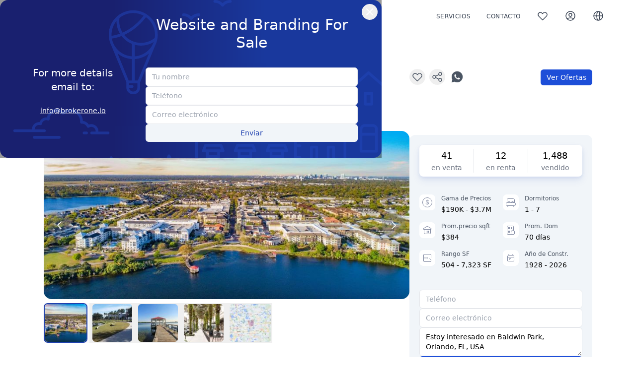

--- FILE ---
content_type: text/html; charset=utf-8
request_url: https://mybrokerone.com/es/landing/orlando-fl/baldwin-park
body_size: 40376
content:
<!DOCTYPE html>
<html lang="es">

<head>
    



<title>Parque de Baldwin tiene casas 41 en venta, precio $190K - $3.7M</title>




    
    <meta charset="UTF-8">
    <meta name="viewport" content="width=device-width, initial-scale=1.0 maximum-scale=1">
    
    <meta name="fo-verify" content="32901eac-c4d3-4e31-bf6c-76aa9623a615">
    <meta name="_foundr" content="eba052d5d71cb0ccd5d8b64cd6d38617">
    
    <meta http-equiv="Accept-CH" content="ECT" />
    <meta http-equiv="Delegate-CH" content="ECT https://imgproxy.brokerone.io" />
    
    <link rel="stylesheet" href="/static/css/tailwind.min.css"> 
    <link rel="stylesheet" href="/static/css/bundle.min.css"> 
    
    <link rel="preconnect" href="https://www.googletagmanager.com">
    <link rel="preconnect" href="https://www.google-analytics.com">
    <link rel="preconnect" href="https://imgproxy.brokerone.io">







    <link rel="canonical" href="https://mybrokerone.com/es/landing/orlando-fl/baldwin-park">




    
        <link rel="alternate" hreflang="en" href="https://mybrokerone.com/en/landing/orlando-fl/baldwin-park"> 
    
        <link rel="alternate" hreflang="ru" href="https://mybrokerone.com/ru/landing/orlando-fl/baldwin-park"> 
    
        <link rel="alternate" hreflang="es" href="https://mybrokerone.com/es/landing/orlando-fl/baldwin-park"> 
    
        <link rel="alternate" hreflang="zh" href="https://mybrokerone.com/zh/landing/orlando-fl/baldwin-park"> 
    
        <link rel="alternate" hreflang="x-default" href="https://mybrokerone.com/landing/orlando-fl/baldwin-park"> 
    




    <meta name="description" data-qmeta="description" content="Parque de Baldwin es un barrio Ideal para familias, Ajardinado en Orlando, Florida. Tiene 41 casas en venta, promedio $384.4/sqft">



    <meta name="og:url" data-qmeta="OgURL" content="https://mybrokerone.com/es/landing/orlando-fl/baldwin-park">


    <meta name="og:type" data-qmeta="ogType" content="website">


    <meta name="og:image" data-qmeta="ogImage" content="https://og.brokerone.io/api/ogen?author=Orlando%2C&#43;Florida&amp;background=https%3A%2F%2Fimgproxy.brokerone.io%2Fformat%3Ajpg%2Fplain%2Fhttps%3A%2F%2Fcore.mybrokerone.com%2Fmedia%2Fimages%2Flandings%2Fhero_JsFgDA7.jpeg&amp;background.dim=100&amp;title=Parque&#43;de&#43;Baldwin&#43;tiene&#43;casas&#43;41&#43;en&#43;venta%2C&#43;precio&#43;%24190K&#43;-&#43;%243.7M&amp;website=mybrokerone.com%2Fneighborhoods">


    <meta name="og:image:type" data-qmeta="ogImageType" content="image/jpeg">


    <meta name="og:title" data-qmeta="ogTitle" content="Parque de Baldwin tiene casas 41 en venta, precio $190K - $3.7M">


    <meta name="og:description" data-qmeta="ogDescription" content="Parque de Baldwin es un barrio Ideal para familias, Ajardinado en Orlando, Florida. Tiene 41 casas en venta, promedio $384.4/sqft">


    <meta name="twitter:url" content="https://mybrokerone.com/es/landing/orlando-fl/baldwin-park">


    <meta name="twitter:card" content="summary_large_image">


    <meta name="twitter:image" content="https://og.brokerone.io/api/ogen?author=Orlando%2C&#43;Florida&amp;background=https%3A%2F%2Fimgproxy.brokerone.io%2Fformat%3Ajpg%2Fplain%2Fhttps%3A%2F%2Fcore.mybrokerone.com%2Fmedia%2Fimages%2Flandings%2Fhero_JsFgDA7.jpeg&amp;background.dim=100&amp;title=Parque&#43;de&#43;Baldwin&#43;tiene&#43;casas&#43;41&#43;en&#43;venta%2C&#43;precio&#43;%24190K&#43;-&#43;%243.7M&amp;website=mybrokerone.com%2Fneighborhoods">


    <meta name="twitter:title" content="Parque de Baldwin tiene casas 41 en venta, precio $190K - $3.7M">


    <meta name="twitter:description" content="Parque de Baldwin es un barrio Ideal para familias, Ajardinado en Orlando, Florida. Tiene 41 casas en venta, promedio $384.4/sqft">



</head>

<body>
    <div class="relative z-50">
        
<div
    id="CModalProperty"
    name="CModalProperty"
    class=" hidden  fixed inset-0 z-30 flex items-center justify-center overflow-hidden transition duration-300 overscroll-contain"
    style="background-color: rgba(0,0,0,0.4);"
    state="JTdCJTIyQXJncyUyMjolN0IlMjJQcm9wZXJ0eUlEJTIyOiUyMiUyMiUyQyUyMlRyaWdnZXJlZCUyMjpmYWxzZSU3RCUyQyUyMkJyb2tlckluZm9FbmFibGVkJTIyOmZhbHNlJTJDJTIyTG9hZGVkJTIyOmZhbHNlJTdE"
>
    <div class="fixed inset-0 hidden overflow-hidden cursor-default">
        <button onclick="CModalPropertyClose()" class="w-full h-full"></button>
    </div>
    
        <div class="relative w-full h-full max-w-screen-xl m-auto bg-white loader">
            
            <button onclick="CModalPropertyClose()" class="absolute z-10 flex items-center justify-center shadow-md top-3 left-3 md:right-3 md:left-auto w-11 h-11 bg-gradient-to-b from-white to-gray-100 rounded-xl">
                <div class="flex justify-center w-8 h-8">
                    <svg class="justify-center hidden text-gray-500 md:flex" xmlns="http://www.w3.org/2000/svg" aria-hidden="true" role="img" preserveAspectRatio="xMidYMid meet" viewBox="0 0 16 16"><path fill="currentColor" d="M4.646 4.646a.5.5 0 0 1 .708 0L8 7.293l2.646-2.647a.5.5 0 0 1 .708.708L8.707 8l2.647 2.646a.5.5 0 0 1-.708.708L8 8.707l-2.646 2.647a.5.5 0 0 1-.708-.708L7.293 8L4.646 5.354a.5.5 0 0 1 0-.708z"/></svg>
                    <svg class="flex justify-center text-gray-500 md:hidden" xmlns="http://www.w3.org/2000/svg" aria-hidden="true" role="img" preserveAspectRatio="xMidYMid meet" viewBox="0 0 24 24"><path fill="currentColor" d="M13.83 19a1 1 0 0 1-.78-.37l-4.83-6a1 1 0 0 1 0-1.27l5-6a1 1 0 0 1 1.54 1.28L10.29 12l4.32 5.36a1 1 0 0 1-.78 1.64Z"/></svg>
                </div>
            </button>
            
            <div class="absolute inset-0 flex items-center justify-center">
                <div class="w-32 h-32 border-8 border-t-8 border-gray-200 rounded-full animate-spin" style="border-top-color: rgba(107, 114, 128, 1);"></div>
            </div>
        </div>
    
</div>

        
<div
    id="CModalPopup"
    name="CModalPopup"
    class="fixed inset-0 z-40 flex items-center justify-center overflow-hidden transition duration-300  hidden "
    style="background-color: rgba(0,0,0,0.4); overflow: hidden;"
    state="[base64]"
>
    
</div>

<script>
    document.addEventListener('DOMContentLoaded', function(){
        setTimeout(() => {
            let popupDelay = 1000 * 60 * 60 * 24 
            let record = localStorage.getItem('popupTimestamp')
            record && (record = JSON.parse(record))
            if ((!record || new Date().getTime() - record > popupDelay)) {
                localStorage.setItem('popupTimestamp', new Date().getTime())
                Action(this, `CModalPopup:Trigger`, true)
            }
        }, 1000 * 2) 
    })
</script>

    </div>
    <div class="absolute md:hidden z-40">
        
<div
    id="CModalContact"
    name="CModalContact"
    class="
        overflow-hidden flex items-center justify-center fixed z-40
         bottom-0 left-0 right-0 w-screen
        
    "
    state="[base64]"
>
    <div
        class="
            w-full h-full justify-center items-center bg-white transform transition-all duration-1000
             hidden
            
        "
    >
        
        <button onclick="Action(this, `Trigger`, false)" class="absolute z-20 flex items-center justify-center shadow-md top-3 left-3 md:right-3 md:left-auto w-11 h-11 bg-gradient-to-b from-white to-gray-100 rounded-xl">
            <div class="flex justify-center w-8 h-8">
                <svg class="w-full h-full md:hidden text-gray-500 " xmlns="http://www.w3.org/2000/svg" aria-hidden="true" role="img" preserveAspectRatio="xMidYMid meet" viewBox="0 0 24 24"><path fill="currentColor" d="M13.83 19a1 1 0 0 1-.78-.37l-4.83-6a1 1 0 0 1 0-1.27l5-6a1 1 0 0 1 1.54 1.28L10.29 12l4.32 5.36a1 1 0 0 1-.78 1.64Z"/></svg>
            </div>
        </button>
        
        <div class="flex flex-col items-center justify-center gap-2 w-full px-6 py-5">
            
            <div class="flex justify-center w-full">
                <img class="w-32 h-32 rounded-full" src="/static/img/team/nazarov.webp" alt="Oleg Nazarov" loading="lazy">
            </div>
            
            <div class="mt-4 text-base font-normal leading-7">Oleg Nazarov</div>
            
            <a href="mailto:info@brokerone.io" class="text-sm font-light leading-6 text-gray-700">info@brokerone.io</a>
            
            <a href="tel:17869078535" class="text-sm font-light leading-6 text-gray-700">+1 786-907-8535</a>
            
            <a target="_blank" href="https://api.whatsapp.com/send?phone=17869078535&text=Hi, I'm interested in Baldwin%20Park%2c%20Orlando%2c%20FL%2c%20USA (https%3a%2f%2fmybrokerone.com%2fes%2flanding%2forlando-fl%2fbaldwin-park)" class="flex items-center text-sm font-light text-gray-700">
                <svg class="h-5 w-5" xmlns="http://www.w3.org/2000/svg" aria-hidden="true" role="img" preserveAspectRatio="xMidYMid meet" viewBox="0 0 20 20"><path fill="currentColor" d="M16.8 5.7C14.4 2 9.5.9 5.7 3.2C2 5.5.8 10.5 3.2 14.2l.2.3l-.8 3l3-.8l.3.2c1.3.7 2.7 1.1 4.1 1.1c1.5 0 3-.4 4.3-1.2c3.7-2.4 4.8-7.3 2.5-11.1zm-2.1 7.7c-.4.6-.9 1-1.6 1.1c-.4 0-.9.2-2.9-.6c-1.7-.8-3.1-2.1-4.1-3.6c-.6-.7-.9-1.6-1-2.5c0-.8.3-1.5.8-2c.2-.2.4-.3.6-.3H7c.2 0 .4 0 .5.4c.2.5.7 1.7.7 1.8c.1.1.1.3 0 .4c.1.2 0 .4-.1.5c-.1.1-.2.3-.3.4c-.2.1-.3.3-.2.5c.4.6.9 1.2 1.4 1.7c.6.5 1.2.9 1.9 1.2c.2.1.4.1.5-.1s.6-.7.8-.9c.2-.2.3-.2.5-.1l1.6.8c.2.1.4.2.5.3c.1.3.1.7-.1 1z"/></svg>
                <span>WhatsApp</span>
            </a>
            
            <div class="px-6 pt-4">
                
<form
    state="[base64]"
    id="CFormContact"
    name="CFormContact"
    onsubmit="FormSubmit(this, event)"
    class="flex flex-col gap-4"
>
    
    
    
    
        <input type="text" name="Phone" required value="" placeholder="Teléfono" class=" px-2 py-2 w-full rounded-md text-sm bg-gray-100 appearance-none outline-none ">
    
    
    
        <input type="email" name="Email" required value="" placeholder="Correo electrónico" class=" px-2 py-2 w-full rounded-md text-sm bg-gray-100 appearance-none outline-none ">
    
    
    
        <textarea aria-label="Message Body" name="Body" cols="30"  rows="4"  class=" px-2 py-2 w-full rounded-md text-sm bg-gray-100 appearance-none outline-none ">Estoy interesado en Baldwin Park, Orlando, FL, USA</textarea>
    

    
    <button
        data-event="form"
        aria-label="Submit Contact Form"
        
        ssa:oncall.display="none"
        class="
            
                px-3 py-2 rounded-md relative text-sm text-white bg-blue-700 hover:bg-blue-800 transition-colors duration-300
            
        "
    >
        <svg class="hidden w-5 h-5 mr-3 -ml-1 text-white spinner animate-spin" xmlns="http://www.w3.org/2000/svg" fill="none" viewBox="0 0 24 24">
            <circle class="opacity-25" cx="12" cy="12" r="10" stroke="currentColor" stroke-width="4"></circle>
            <path class="opacity-75" fill="currentColor" d="M4 12a8 8 0 018-8V0C5.373 0 0 5.373 0 12h4zm2 5.291A7.962 7.962 0 014 12H0c0 3.042 1.135 5.824 3 7.938l3-2.647z"></path>
        </svg>
        Enviar
    </button>

    
    <div ssa:oncall.display="block" class="hidden h-9 py-2 text-sm rounded-md bg-gray-300">
        <svg class="w-5 h-5 mx-auto animate-spin" xmlns="http://www.w3.org/2000/svg" xmlns:xlink="http://www.w3.org/1999/xlink" aria-hidden="true" role="img" width="1em" height="1em" preserveAspectRatio="xMidYMid meet" viewBox="0 0 24 24"><path d="M12 22c5.421 0 10-4.579 10-10h-2c0 4.337-3.663 8-8 8s-8-3.663-8-8c0-4.336 3.663-8 8-8V2C6.579 2 2 6.58 2 12c0 5.421 4.579 10 10 10z" fill="currentColor"/></svg>
    </div>

    <div class="h-8 pt-1 text-center">
        
    </div>
</form>

            </div>
            
        </div>
    </div>

    
    
        <div
            class="fixed bottom-2 inset-x-2 shadow-primary-bold rounded-xl z-10 flex items-center justify-around h-16 bg-white md:hidden"
        >
            <div class="overflow-hidden w-min text-gray-500">
                
<div name="CBtnShare" state="[base64]">
    <button onclick="navigator.share ? share.navigator(
        'https:\/\/mybrokerone.com\/es\/landing\/orlando-fl\/baldwin-park'
    ) : Action(this, 'Trigger', true)" onblur="Action(this, 'Trigger', false)"
    data-event="share"
    aria-label="Share"
    
        class="relative w-8 h-8 p-1 outline-none rounded-2xl hover:bg-gray-200 share-button transition-colors"
    
    >
        <span class="w-5 h-5">
            <svg fill="none" stroke="currentColor" viewBox="0 0 24 24" xmlns="http://www.w3.org/2000/svg"><path stroke-linecap="round" stroke-linejoin="round" stroke-width="1.5" d="M8.684 13.342C8.886 12.938 9 12.482 9 12c0-.482-.114-.938-.316-1.342m0 2.684a3 3 0 110-2.684m0 2.684l6.632 3.316m-6.632-6l6.632-3.316m0 0a3 3 0 105.367-2.684 3 3 0 00-5.367 2.684zm0 9.316a3 3 0 105.368 2.684 3 3 0 00-5.368-2.684z"></path></svg>
        </span>
        
        <div class="bg-white absolute shadow-primary rounded overflow-hidden sm:right-0   hidden ">
            <div onclick="share.email(
                'Baldwin Park, Orlando, FL, USA',
                'https:\/\/mybrokerone.com\/es\/landing\/orlando-fl\/baldwin-park'
                )" class="flex items-center px-2 hover:bg-gray-200">
                <div class="w-8 h-8 p-1">
                    <svg xmlns="http://www.w3.org/2000/svg" fill="none" viewBox="0 0 24 24" stroke="currentColor">
                        <path stroke-linecap="round" stroke-linejoin="round" stroke-width="2"
                            d="M3 8l7.89 5.26a2 2 0 002.22 0L21 8M5 19h14a2 2 0 002-2V7a2 2 0 00-2-2H5a2 2 0 00-2 2v10a2 2 0 002 2z" />
                    </svg>
                </div>
                <div>Email</div>
            </div>
            <div onclick="share.facebook(
                'https:\/\/mybrokerone.com\/es\/landing\/orlando-fl\/baldwin-park'
                )" class="flex items-center px-2 hover:bg-gray-200"
            >
                <div class="w-8 h-8 p-1">
                    <svg xmlns="http://www.w3.org/2000/svg" aria-hidden="true" role="img" preserveAspectRatio="xMidYMid meet" viewBox="0 0 1024 1024"><path fill="currentColor" d="M880 112H144c-17.7 0-32 14.3-32 32v736c0 17.7 14.3 32 32 32h736c17.7 0 32-14.3 32-32V144c0-17.7-14.3-32-32-32zm-32 736H663.9V602.2h104l15.6-120.7H663.9v-77.1c0-35 9.7-58.8 59.8-58.8h63.9v-108c-11.1-1.5-49-4.8-93.2-4.8c-92.2 0-155.3 56.3-155.3 159.6v89H434.9v120.7h104.3V848H176V176h672v672z"/></svg>
                </div>
                <div>Facebook</div>
            </div>
            <div class="relative flex items-center px-2 hover:bg-gray-200">
                <div class="w-8 h-8 p-1">
                    <svg xmlns="http://www.w3.org/2000/svg" aria-hidden="true" role="img" preserveAspectRatio="xMidYMid meet" viewBox="0 0 24 24"><g fill="none" stroke="currentColor" stroke-linecap="round" stroke-linejoin="round" stroke-width="2"><path d="M8 4v12a2 2 0 0 0 2 2h8a2 2 0 0 0 2-2V7.242a2 2 0 0 0-.602-1.43L16.083 2.57A2 2 0 0 0 14.685 2H10a2 2 0 0 0-2 2Z"/><path d="M16 18v2a2 2 0 0 1-2 2H6a2 2 0 0 1-2-2V9a2 2 0 0 1 2-2h2"/></g></svg>
                </div>
                <div onclick="navigator.clipboard.writeText(&#34;https://mybrokerone.com/es/landing/orlando-fl/baldwin-park&#34;); Action(this, 'Trigger', false);">Copy link</div>
            </div>
        </div>
    </button>
</div>

            </div>
            
                <button onclick="Action(this, `Trigger`, true);" class="z-20 w-1/2 px-3 py-2 text-sm text-white bg-blue-700 rounded-md hover:bg-blue-800">Contacto</button>
            
            
            
                <div class="text-gray-500">
                    
<button
    name="CBtnSaveSearch"
    aria-label="Save search"
    state="JTdCJTIyQXJncyUyMjolN0IlMjJUb2tlbiUyMjolMjIlMjIlMkMlMjJUeXBlJTIyOiUyMmZhYiUyMiUyQyUyMlNlYXJjaElEJTIyOjE1MSU3RCUyQyUyMlNlYXJjaFNhdmVkSUQlMjI6MCU3RA=="
    
        onclick="window.location.href='/signin'"
    
    
        class="relative w-8 h-8 p-1 outline-none rounded-2xl hover:bg-gray-200 transition-colors"
    
>
    
        <span class="w-5 h-5">
            <svg class="w-6 h-6 transition-colors duration-300  " fill="none" stroke="currentColor" viewBox="0 0 24 24" xmlns="http://www.w3.org/2000/svg"><path stroke-linecap="round" stroke-linejoin="round" stroke-width="1.5" d="M4.318 6.318a4.5 4.5 0 000 6.364L12 20.364l7.682-7.682a4.5 4.5 0 00-6.364-6.364L12 7.636l-1.318-1.318a4.5 4.5 0 00-6.364 0z"></path></svg>              
        </span>
    
</button>

                </div>
            
        </div>
    
    
</div>

    </div>

    

<nav
    id="CNavbar"
    name="CNavbar"
    state="JTdCJTIyQXJncyUyMjolN0IlMjJIZXJvbW9kZUVuYWJsZWQlMjI6ZmFsc2UlN0QlMkMlMjJIZXJvbW9kZVRyaWdnZXJlZCUyMjpmYWxzZSU3RA=="
    class="
         bg-white border-b text-gray-700 hover:text-gray-400
         w-full fixed z-20 transition-all"
>
    
    <div 
        class="
             py-3
             px-2 lg:px-8 xl:px-16 flex flex-wrap lg:flex-row items-center w-full transition-all
        "
    >
        
        <div class="flex-wrap items-center hidden space-x-3 lg:flex lg:w-2/5 xl:space-x-8">
            
                
                    

 
    <a 
        href="/es/explorer/for-sale"
        class="relative flex items-center gap-x-2 cursor-pointer transition-colors  hover:text-gray-700 "
    >

        
        
        
        <span class="-mb-0.5 text-xs uppercase font-medium tracking-wider">Comprar</span>
        
        
        
        

 
    </a>


                
            
                
                    

 
    <a 
        href="/es/explorer/for-rent"
        class="relative flex items-center gap-x-2 cursor-pointer transition-colors  hover:text-gray-700 "
    >

        
        
        
        <span class="-mb-0.5 text-xs uppercase font-medium tracking-wider">Alquilar</span>
        
        
        
        

 
    </a>


                
            
                
                    

 
    <a 
        href="/es/buildings"
        class="relative flex items-center gap-x-2 cursor-pointer transition-colors  hover:text-gray-700 "
    >

        
        
        
        <span class="-mb-0.5 text-xs uppercase font-medium tracking-wider">Edificios</span>
        
        
        
        

 
    </a>


                
            
                
                    

 
    <a 
        href="/es/neighborhoods"
        class="relative flex items-center gap-x-2 cursor-pointer transition-colors  hover:text-gray-700 "
    >

        
        
        
        <span class="-mb-0.5 text-xs uppercase font-medium tracking-wider">Barrios</span>
        
        
        
        

 
    </a>


                
            
        </div>
        
        <div class="inline-flex justify-start w-2/5 lg:hidden lg:ml-0">
            <button aria-label="Open Sidebar" onclick="Action(this, `CNavbarExt:OpenTrigger`, true)" class="h-8 w-8 p-1 rounded-2xl focus:outline-none  text-gray-700 ">
                <svg xmlns="http://www.w3.org/2000/svg" fill="none" viewBox="0 0 24 24" stroke="currentColor">
                    <path stroke-linecap="round" stroke-linejoin="round" stroke-width="1.5" d="M4 6h16M4 12h16M4 18h16" />
                </svg>
                <span class="sr-only">Open Sidebar</span>
            </button>
        </div>
        
        <div class="object-contain w-1/5">
            <a 
                href="/es/"
                class="flex items-center justify-center order-none font-medium text-gray-900 cursor-pointer title-font"
            >
                
                    <img width="240px" height="80px" src="/static/img/logo-1.svg" alt="logo" loading="lazy" style="max-height: 40px;" class="scale-125 md:scale-100">
                
            </a>
        </div>
        
        <div class="items-center justify-end hidden space-x-3 lg:inline-flex lg:w-2/5 lg:ml-0 xl:space-x-8">
            
                
                    

 
  <div
    class="group relative flex items-center gap-x-2 cursor-pointer transition-colors  hover:text-gray-700 "
  >

        
        
        
        <span class="-mb-0.5 text-xs uppercase font-medium tracking-wider">Servicios</span>
        
        
        
        
            
            <div class="absolute right-0 overflow-hidden transition-all duration-300 origin-top transform bg-white shadow-lg rounded-2xl top-6 group-hover:py-2 max-h-0 group-hover:max-h-screen ease">
                
                    
                        <a href="/es/tech" class="flex items-center py-2 pl-4 pr-16 gap-x-3 hover:bg-gray-50">
                            
                            <span class="text-blue-500"><svg class="w-6 h-6" xmlns="http://www.w3.org/2000/svg" fill="none" viewBox="0 0 24 24" stroke-width="1.500000" stroke="currentColor" aria-hidden="true">  <path stroke-linecap="round" stroke-linejoin="round" d="M10 20l4-16m4 4l4 4-4 4M6 16l-4-4 4-4"/></svg></span>
                            
                            <div>
                                
                                <div class="text-black">Tech</div>
                                
                                <div class="text-xs font-light text-gray-500 whitespace-nowrap">RESO/RETS synchronization, advanced API, etc.</div>
                            </div>
                        </a>
                    
                
            </div>
        

 
    </div>


                
            
                
                    

 
    <a 
        href="/es/contact"
        class="relative flex items-center gap-x-2 cursor-pointer transition-colors  hover:text-gray-700 "
    >

        
        
        
        <span class="-mb-0.5 text-xs uppercase font-medium tracking-wider">Contacto</span>
        
        
        
        

 
    </a>


                
            
                
                    

 
    <a 
        href="/es/signin"
        class="relative flex items-center gap-x-2 cursor-pointer transition-colors  hover:text-gray-700 "
    >

        
        <span><svg class="w-6 h-6" xmlns="http://www.w3.org/2000/svg" fill="none" viewBox="0 0 24 24" stroke-width="1.500000" stroke="currentColor" aria-hidden="true">  <path stroke-linecap="round" stroke-linejoin="round" d="M4.318 6.318a4.5 4.5 0 000 6.364L12 20.364l7.682-7.682a4.5 4.5 0 00-6.364-6.364L12 7.636l-1.318-1.318a4.5 4.5 0 00-6.364 0z"/></svg></span>
        
        
        
        <span class="sr-only">Favorites</span>
        
        

 
    </a>


                
            
                
            
                
                    

 
    <a 
        href="/es/signin"
        class="relative flex items-center gap-x-2 cursor-pointer transition-colors  hover:text-gray-700 "
    >

        
        <span><svg class="w-6 h-6" xmlns="http://www.w3.org/2000/svg" fill="none" viewBox="0 0 24 24" stroke-width="1.500000" stroke="currentColor" aria-hidden="true">  <path stroke-linecap="round" stroke-linejoin="round" d="M5.121 17.804A13.937 13.937 0 0112 16c2.5 0 4.847.655 6.879 1.804M15 10a3 3 0 11-6 0 3 3 0 016 0zm6 2a9 9 0 11-18 0 9 9 0 0118 0z"/></svg></span>
        
        
        
        <span class="sr-only">Sign In</span>
        
        

 
    </a>


                
            
                
            
                
                    

 
  <div
    class="group relative flex items-center gap-x-2 cursor-pointer transition-colors  hover:text-gray-700 "
  >

        
        <span><svg class="w-6 h-6" xmlns="http://www.w3.org/2000/svg" fill="none" viewBox="0 0 24 24" stroke-width="1.500000" stroke="currentColor" aria-hidden="true">  <path stroke-linecap="round" stroke-linejoin="round" d="M21 12a9 9 0 01-9 9m9-9a9 9 0 00-9-9m9 9H3m9 9a9 9 0 01-9-9m9 9c1.657 0 3-4.03 3-9s-1.343-9-3-9m0 18c-1.657 0-3-4.03-3-9s1.343-9 3-9m-9 9a9 9 0 019-9"/></svg></span>
        
        
        
        
        
        
            
            <div class="absolute right-0 overflow-hidden transition-all duration-300 origin-top transform bg-white shadow-lg rounded-2xl top-6 group-hover:py-2 max-h-0 group-hover:max-h-screen ease">
                
                    
                        <a href="/en/landing/orlando-fl/baldwin-park" class="flex items-center py-2 pl-4 pr-16 gap-x-3 hover:bg-gray-50">
                            
                            
                            
                            <div>
                                
                                <div class="text-black">English</div>
                                
                                <div class="text-xs font-light text-gray-500 whitespace-nowrap">English</div>
                            </div>
                        </a>
                    
                
                    
                        <a href="/ru/landing/orlando-fl/baldwin-park" class="flex items-center py-2 pl-4 pr-16 gap-x-3 hover:bg-gray-50">
                            
                            
                            
                            <div>
                                
                                <div class="text-black">Русский</div>
                                
                                <div class="text-xs font-light text-gray-500 whitespace-nowrap">Russian</div>
                            </div>
                        </a>
                    
                
                    
                        <a href="/es/landing/orlando-fl/baldwin-park" class="flex items-center py-2 pl-4 pr-16 gap-x-3 hover:bg-gray-50">
                            
                            
                            
                            <div>
                                
                                <div class="text-black">Español</div>
                                
                                <div class="text-xs font-light text-gray-500 whitespace-nowrap">Spanish</div>
                            </div>
                        </a>
                    
                
                    
                        <a href="/zh/landing/orlando-fl/baldwin-park" class="flex items-center py-2 pl-4 pr-16 gap-x-3 hover:bg-gray-50">
                            
                            
                            
                            <div>
                                
                                <div class="text-black">中文(简体)</div>
                                
                                <div class="text-xs font-light text-gray-500 whitespace-nowrap">Chinese (Simplified)</div>
                            </div>
                        </a>
                    
                
            </div>
        

 
    </div>


                
            
        </div>
        
        <div class="inline-flex justify-end w-2/5 lg:hidden lg:ml-0">
            
                
            
                
            
                
            
                
            
                
                    

 
    <a 
        href="/es/signin"
        class="relative flex items-center gap-x-2 cursor-pointer transition-colors  hover:text-gray-700 "
    >

        
        <span><svg class="w-6 h-6" xmlns="http://www.w3.org/2000/svg" fill="none" viewBox="0 0 24 24" stroke-width="1.500000" stroke="currentColor" aria-hidden="true">  <path stroke-linecap="round" stroke-linejoin="round" d="M5.121 17.804A13.937 13.937 0 0112 16c2.5 0 4.847.655 6.879 1.804M15 10a3 3 0 11-6 0 3 3 0 016 0zm6 2a9 9 0 11-18 0 9 9 0 0118 0z"/></svg></span>
        
        
        
        <span class="sr-only">Sign In</span>
        
        

 
    </a>


                
            
                
            
                
            
        </div>
    </div>
</nav>





    

<div
    id="CNavbarExt"
    name="CNavbarExt"
    state="JTdCJTIyT3BlbmVkJTIyOmZhbHNlJTdE"
    class="z-50  -ml-96 "
>
    
    <div class="fixed top-0 left-0 inset-y-0 z-50 w-64 flex flex-col justify-between bg-white transition-all  -ml-64 ">
        
        <div>
            
            <div class="px-3 py-6 w-full flex items-center justify-start gap-x-4">
                
                <button aria-label="Close Sidebar" onclick="Action(this, `OpenTrigget`, false)">
                    <svg title="Close Sidebar" class="w-6 h-6" fill="none" stroke="currentColor" viewBox="0 0 24 24" xmlns="http://www.w3.org/2000/svg"><path stroke-linecap="round" stroke-linejoin="round" stroke-width="1.5" d="M6 18L18 6M6 6l12 12"></path></svg>
                </button>
                
                <a href="/es/" class="cursor-pointer w-20">
                    <img width="240px" height="80px" src="/static/img/logo-1.svg" alt="logo" loading="lazy">
                </a>
            </div>
            
            <div>
                
                    
                        

 
    <div class="group outline-none" tabindex="0">
        <div
            class="group group-focus:bg-gray-100 transition ease-in-out duration-500 py-2 pl-4 pr-16 flex items-center gap-x-3 hover:bg-gray-100 cursor-pointer"
        >

        
        
        
        <div>
            
            <div class="text-black">Propiedades</div>
            
            <div class="text-xs font-light text-gray-500 whitespace-nowrap">Explora nuestros listados</div>
        </div>
    


        </div>
        <div class="border-l-4 border-blue-500 group-focus:max-h-screen max-h-0 overflow-hidden ease-in-out duration-500">
            
                
                    

 
    <a
        href="/es/explorer/for-sale"
        class="py-2 pl-4 pr-16 flex items-center gap-x-3 hover:bg-gray-100"
    >

        
        
        
        <div>
            
            <div class="text-black">Comprar</div>
            
            <div class="text-xs font-light text-gray-500 whitespace-nowrap">Listados en venta</div>
        </div>
    

  
    </a>


                
            
                
                    

 
    <a
        href="/es/explorer/for-rent"
        class="py-2 pl-4 pr-16 flex items-center gap-x-3 hover:bg-gray-100"
    >

        
        
        
        <div>
            
            <div class="text-black">Alquilar</div>
            
            <div class="text-xs font-light text-gray-500 whitespace-nowrap">Listados para alquilar</div>
        </div>
    

  
    </a>


                
            
        </div>
    </div>


                    
                
                    
                        

 
    <div class="group outline-none" tabindex="0">
        <div
            class="group group-focus:bg-gray-100 transition ease-in-out duration-500 py-2 pl-4 pr-16 flex items-center gap-x-3 hover:bg-gray-100 cursor-pointer"
        >

        
        
        
        <div>
            
            <div class="text-black">Áreas</div>
            
            <div class="text-xs font-light text-gray-500 whitespace-nowrap">Explora la información de las áreas</div>
        </div>
    


        </div>
        <div class="border-l-4 border-blue-500 group-focus:max-h-screen max-h-0 overflow-hidden ease-in-out duration-500">
            
                
                    

 
    <a
        href="/es/buildings"
        class="py-2 pl-4 pr-16 flex items-center gap-x-3 hover:bg-gray-100"
    >

        
        
        
        <div>
            
            <div class="text-black">Edificios</div>
            
            <div class="text-xs font-light text-gray-500 whitespace-nowrap">Consulta la información de los edificios</div>
        </div>
    

  
    </a>


                
            
                
                    

 
    <a
        href="/es/neighborhoods"
        class="py-2 pl-4 pr-16 flex items-center gap-x-3 hover:bg-gray-100"
    >

        
        
        
        <div>
            
            <div class="text-black">Barrios</div>
            
            <div class="text-xs font-light text-gray-500 whitespace-nowrap">Consulta la información de los barrios</div>
        </div>
    

  
    </a>


                
            
        </div>
    </div>


                    
                
                    
                        

 
    <a
        href="/es/contact"
        class="py-2 pl-4 pr-16 flex items-center gap-x-3 hover:bg-gray-100"
    >

        
        
        
        <div>
            
            <div class="text-black">Contacto</div>
            
            <div class="text-xs font-light text-gray-500 whitespace-nowrap">Cuéntenos sobre sus necesidades</div>
        </div>
    

  
    </a>


                    
                
            </div>
        </div>
        
        <div class="overflow-y-auto">
            
                
                    

 
    <div class="group outline-none" tabindex="0">
        <div
            class="group group-focus:bg-gray-100 transition ease-in-out duration-500 py-2 pl-4 pr-16 flex items-center gap-x-3 hover:bg-gray-100 cursor-pointer"
        >

        
        <span class="text-gray-500"><svg class="h-6 w-6" fill="none" viewBox="0 0 24 24" stroke="currentColor" xmlns="http://www.w3.org/2000/svg"> <path stroke-linecap="round" stroke-linejoin="round" stroke-width="1.5" d="M21 12a9 9 0 01-9 9m9-9a9 9 0 00-9-9m9 9H3m9 9a9 9 0 01-9-9m9 9c1.657 0 3-4.03 3-9s-1.343-9-3-9m0 18c-1.657 0-3-4.03-3-9s1.343-9 3-9m-9 9a9 9 0 019-9"/> </svg></span>
        
        <div>
            
            <div class="text-black">Idioma</div>
            
            <div class="text-xs font-light text-gray-500 whitespace-nowrap">Cambiar el idioma del sitio web</div>
        </div>
    


        </div>
        <div class="border-l-4 border-blue-500 group-focus:max-h-screen max-h-0 overflow-hidden ease-in-out duration-500">
            
                
                    

 
    <a
        href="/en/landing/orlando-fl/baldwin-park"
        class="py-2 pl-4 pr-16 flex items-center gap-x-3 hover:bg-gray-100"
    >

        
        
        
        <div>
            
            <div class="text-black">English</div>
            
            
        </div>
    

  
    </a>


                
            
                
                    

 
    <a
        href="/ru/landing/orlando-fl/baldwin-park"
        class="py-2 pl-4 pr-16 flex items-center gap-x-3 hover:bg-gray-100"
    >

        
        
        
        <div>
            
            <div class="text-black">Русский</div>
            
            
        </div>
    

  
    </a>


                
            
                
                    

 
    <a
        href="/es/landing/orlando-fl/baldwin-park"
        class="py-2 pl-4 pr-16 flex items-center gap-x-3 hover:bg-gray-100"
    >

        
        
        
        <div>
            
            <div class="text-black">Español</div>
            
            
        </div>
    

  
    </a>


                
            
                
                    

 
    <a
        href="/zh/landing/orlando-fl/baldwin-park"
        class="py-2 pl-4 pr-16 flex items-center gap-x-3 hover:bg-gray-100"
    >

        
        
        
        <div>
            
            <div class="text-black">中文(简体)</div>
            
            
        </div>
    

  
    </a>


                
            
        </div>
    </div>


                
            
                
                    

 
    <a
        href="/es/signin"
        class="py-2 pl-4 pr-16 flex items-center gap-x-3 hover:bg-gray-100"
    >

        
        <span class="text-gray-500"><svg class="h-6 w-6" fill=none stroke=currentColor viewBox="0 0 24 24"xmlns=http://www.w3.org/2000/svg><path d="M5.121 17.804A13.937 13.937 0 0112 16c2.5 0 4.847.655 6.879 1.804M15 10a3 3 0 11-6 0 3 3 0 016 0zm6 2a9 9 0 11-18 0 9 9 0 0118 0z"stroke-linecap=round stroke-linejoin=round stroke-width=1.5 /></svg></span>
        
        <div>
            
            <div class="text-black">Iniciar sesión</div>
            
            <div class="text-xs font-light text-gray-500 whitespace-nowrap">Ingresa o Registro</div>
        </div>
    

  
    </a>


                
            
                
            
                
            
        </div>
    </div>
    
    <div 
        class="fixed inset-0 z-40 bg-black bg-opacity-20  hidden "
        onclick="Action(this, 'OpenTrigger', false)"
    ></div>
</div>


    
    
    <main itemscope itemtype="http://www.schema.org/LocalBusiness" class="px-4 md:px-7 xl:px-22 mx-auto max-w-screen-2xl pt-12 lg:pt-16">
        
        <div class="flex flex-col pt-12 gap-x-2 lg:gap-x-9 lg:pt-16 lg:flex-row lg:justify-between">
            
            <div class="w-full lg:w-2/3">
                <meta itemprop="pricerange" content="$$$">
                <meta itemprop="telephone" content="+1 786-907-8535">
                
                <header>
                    
                    <h1 itemprop="name" class="text-4xl font-medium">Parque de Baldwin</h1>
                    
                    <div class="mt-8 gap-x-8 gap-y-2 flex flex-row flex-wrap items-center">
                        
                        <div class="flex flex-row justify-between items-center space-x-4 w-full">
                            
                                <div class="only:w-full w-3/4 md:w-full flex flex-row gap-2 flex-nowrap no-scrollbar relative overflow-scroll">
                                    
                                        <a
                                            href="/es/neighborhoods/1/orlando-fl/family-friendly"
                                            class="
                                                text-xs flex items-center py-1 px-2 border-2 rounded-md whitespace-nowrap
                                                
     bg-orange-100 border-orange-500/30 text-orange-700
    

                                            "
                                        >
                                            Ideal para familias
                                        </a>
                                    
                                        <a
                                            href="/es/neighborhoods/1/orlando-fl/green"
                                            class="
                                                text-xs flex items-center py-1 px-2 border-2 rounded-md whitespace-nowrap
                                                
     bg-green-100 border-green-500/30 text-green-700
    

                                            "
                                        >
                                            Ajardinado
                                        </a>
                                    
                                </div>
                            
                            
                                <div class="w-1/4 lg:hidden flex justify-end gap-x-2 items-center">
                                    <div class="hidden flex-row gap-x-2 md:flex">
                                        
<div name="CBtnShare" state="[base64]">
    <button onclick="navigator.share ? share.navigator(
        'https:\/\/mybrokerone.com\/es\/landing\/orlando-fl\/baldwin-park'
    ) : Action(this, 'Trigger', true)" onblur="Action(this, 'Trigger', false)"
    data-event="share"
    aria-label="Share"
    
        class="relative w-8 h-8 p-1 outline-none rounded-2xl hover:bg-gray-200 share-button transition-colors"
    
    >
        <span class="w-5 h-5">
            <svg fill="none" stroke="currentColor" viewBox="0 0 24 24" xmlns="http://www.w3.org/2000/svg"><path stroke-linecap="round" stroke-linejoin="round" stroke-width="1.5" d="M8.684 13.342C8.886 12.938 9 12.482 9 12c0-.482-.114-.938-.316-1.342m0 2.684a3 3 0 110-2.684m0 2.684l6.632 3.316m-6.632-6l6.632-3.316m0 0a3 3 0 105.367-2.684 3 3 0 00-5.367 2.684zm0 9.316a3 3 0 105.368 2.684 3 3 0 00-5.368-2.684z"></path></svg>
        </span>
        
        <div class="bg-white absolute shadow-primary rounded overflow-hidden sm:right-0   hidden ">
            <div onclick="share.email(
                'Baldwin Park, Orlando, FL, USA',
                'https:\/\/mybrokerone.com\/es\/landing\/orlando-fl\/baldwin-park'
                )" class="flex items-center px-2 hover:bg-gray-200">
                <div class="w-8 h-8 p-1">
                    <svg xmlns="http://www.w3.org/2000/svg" fill="none" viewBox="0 0 24 24" stroke="currentColor">
                        <path stroke-linecap="round" stroke-linejoin="round" stroke-width="2"
                            d="M3 8l7.89 5.26a2 2 0 002.22 0L21 8M5 19h14a2 2 0 002-2V7a2 2 0 00-2-2H5a2 2 0 00-2 2v10a2 2 0 002 2z" />
                    </svg>
                </div>
                <div>Email</div>
            </div>
            <div onclick="share.facebook(
                'https:\/\/mybrokerone.com\/es\/landing\/orlando-fl\/baldwin-park'
                )" class="flex items-center px-2 hover:bg-gray-200"
            >
                <div class="w-8 h-8 p-1">
                    <svg xmlns="http://www.w3.org/2000/svg" aria-hidden="true" role="img" preserveAspectRatio="xMidYMid meet" viewBox="0 0 1024 1024"><path fill="currentColor" d="M880 112H144c-17.7 0-32 14.3-32 32v736c0 17.7 14.3 32 32 32h736c17.7 0 32-14.3 32-32V144c0-17.7-14.3-32-32-32zm-32 736H663.9V602.2h104l15.6-120.7H663.9v-77.1c0-35 9.7-58.8 59.8-58.8h63.9v-108c-11.1-1.5-49-4.8-93.2-4.8c-92.2 0-155.3 56.3-155.3 159.6v89H434.9v120.7h104.3V848H176V176h672v672z"/></svg>
                </div>
                <div>Facebook</div>
            </div>
            <div class="relative flex items-center px-2 hover:bg-gray-200">
                <div class="w-8 h-8 p-1">
                    <svg xmlns="http://www.w3.org/2000/svg" aria-hidden="true" role="img" preserveAspectRatio="xMidYMid meet" viewBox="0 0 24 24"><g fill="none" stroke="currentColor" stroke-linecap="round" stroke-linejoin="round" stroke-width="2"><path d="M8 4v12a2 2 0 0 0 2 2h8a2 2 0 0 0 2-2V7.242a2 2 0 0 0-.602-1.43L16.083 2.57A2 2 0 0 0 14.685 2H10a2 2 0 0 0-2 2Z"/><path d="M16 18v2a2 2 0 0 1-2 2H6a2 2 0 0 1-2-2V9a2 2 0 0 1 2-2h2"/></g></svg>
                </div>
                <div onclick="navigator.clipboard.writeText(&#34;https://mybrokerone.com/es/landing/orlando-fl/baldwin-park&#34;); Action(this, 'Trigger', false);">Copy link</div>
            </div>
        </div>
    </button>
</div>

                                        
<button
    name="CBtnSaveSearch"
    aria-label="Save search"
    state="JTdCJTIyQXJncyUyMjolN0IlMjJUb2tlbiUyMjolMjIlMjIlMkMlMjJUeXBlJTIyOiUyMmZhYiUyMiUyQyUyMlNlYXJjaElEJTIyOjE1MSU3RCUyQyUyMlNlYXJjaFNhdmVkSUQlMjI6MCU3RA=="
    
        onclick="window.location.href='/signin'"
    
    
        class="relative w-8 h-8 p-1 outline-none rounded-2xl hover:bg-gray-200 transition-colors"
    
>
    
        <span class="w-5 h-5">
            <svg class="w-6 h-6 transition-colors duration-300  " fill="none" stroke="currentColor" viewBox="0 0 24 24" xmlns="http://www.w3.org/2000/svg"><path stroke-linecap="round" stroke-linejoin="round" stroke-width="1.5" d="M4.318 6.318a4.5 4.5 0 000 6.364L12 20.364l7.682-7.682a4.5 4.5 0 00-6.364-6.364L12 7.636l-1.318-1.318a4.5 4.5 0 00-6.364 0z"></path></svg>              
        </span>
    
</button>

                                    </div>
                                    <a href="#anchor_units" class="px-3 py-2 rounded-md relative text-sm text-white bg-blue-700 hover:bg-blue-800 transition-colors duration-300 text-xs whitespace-nowrap px-2 py-1.5">Ver Ofertas</a>
                                </div>
                            
                        </div>
                        <div class="flex flex-row flex-wrap gap-x-1 items-center text-sm font-light">
                            
                            <p itemprop="address" class="whitespace-nowrap">Baldwin Park, Orlando, FL, USA</p>
                            <span>•</span>
                            <a
                                class="text-blue-800 hover:underline whitespace-nowrap"
                                href='/es/neighborhoods/1/orlando-fl'
                            >
                                Orlando, Florida
                            </a>
                        </div>
                    </div>
                </header>
                
                
                    <section class="mt-4">
                        

<div
    class="gallery"
    name="CGallery"
    state="[base64]"
>
    
    <div class="relative" data-current="0" id="main-gallery">
        
        <button
            aria-label="Previous image"
            class="absolute top-1/2 -mt-12 left-2 z-10 w-12 h-12 flex items-center justify-center text-white transition-all duration-300 bg-slate-500 bg-opacity-30 hover:bg-opacity-70 rounded-full outline-none cursor-pointer focus:outline-none"
            onclick="CGalleryUpdateCurrent('prev')"
        >
            <svg class="w-6 h-6 pointer-events-none" fill="none" stroke="currentColor" viewBox="0 0 24 24" xmlns="http://www.w3.org/2000/svg"><path stroke-linecap="round" stroke-linejoin="round" stroke-width="1.5" d="M15 19l-7-7 7-7"></path></svg>
        </button>
        <button
            aria-label="Next image"
            class="absolute top-1/2 -mt-12 right-2 z-10 w-12 h-12 flex items-center justify-center text-white transition-all duration-300 bg-slate-500 bg-opacity-30 hover:bg-opacity-70 rounded-full outline-none cursor-pointer focus:outline-none"
            onclick="CGalleryUpdateCurrent('next')"
        >
            <svg class="w-6 h-6 pointer-events-none" fill="none" stroke="currentColor" viewBox="0 0 24 24" xmlns="http://www.w3.org/2000/svg"><path stroke-linecap="round" stroke-linejoin="round" stroke-width="1.5" d="M9 5l7 7-7 7"></path></svg>
        </button>
        
        <ul class="aspect-video w-full flex overflow-hidden snap-x snap-mandatory relative gap-x-2">
            
                <li class="h-full w-full flex-shrink-0 relative snap-always snap-start mx-2">
                    <picture>
                        
                        <source
                            media="(max-width: 639px)"
                            srcset="
                                https://imgproxy.brokerone.io/width:450/height:288/plain/https://core.mybrokerone.com/media/images/landings/hero_JsFgDA7.jpeg 1x,
                                https://imgproxy.brokerone.io/width:450/height:288/plain/https://core.mybrokerone.com/media/images/landings/hero_JsFgDA7.jpeg 2x
                            "
                        >
                        
                        <source
                            media="(max-width: 1023px)"
                            srcset="
                                https://imgproxy.brokerone.io/width:450/height:288/plain/https://core.mybrokerone.com/media/images/landings/hero_JsFgDA7.jpeg 1x,
                                https://imgproxy.brokerone.io/width:650/height:385/plain/https://core.mybrokerone.com/media/images/landings/hero_JsFgDA7.jpeg 2x
                            "
                        >
                        
                        <source
                            srcset="
                                https://imgproxy.brokerone.io/width:650/height:385/plain/https://core.mybrokerone.com/media/images/landings/hero_JsFgDA7.jpeg 1x,
                                https://imgproxy.brokerone.io/width:1280/height:720/plain/https://core.mybrokerone.com/media/images/landings/hero_JsFgDA7.jpeg 2x
                            "
                        >
                        <img
                            id="gallery-0"
                            src="https://imgproxy.brokerone.io/width:1280/height:720/plain/https://core.mybrokerone.com/media/images/landings/hero_JsFgDA7.jpeg" alt="Parque de Baldwin" title="Parque de Baldwin"  fetchpriority="high" 
                            onerror="this.src='/static/img/placeholder.jpeg'"
                            onclick="Action(this, 'FullscreenTrigger').then(() => { CGalleryBind(this); CGalleryRewindIndex(this,  0 ) })"
                            class="h-full w-full rounded-2xl object-cover object-center"
                        >
                    </picture>
                </li>
            
                <li class="h-full w-full flex-shrink-0 relative snap-always snap-start mx-2">
                    <picture>
                        
                        <source
                            media="(max-width: 639px)"
                            srcset="
                                https://imgproxy.brokerone.io/width:450/height:288/plain/https://core.mybrokerone.com/media/images/landings/1_JI7A1sG.jpeg 1x,
                                https://imgproxy.brokerone.io/width:450/height:288/plain/https://core.mybrokerone.com/media/images/landings/1_JI7A1sG.jpeg 2x
                            "
                        >
                        
                        <source
                            media="(max-width: 1023px)"
                            srcset="
                                https://imgproxy.brokerone.io/width:450/height:288/plain/https://core.mybrokerone.com/media/images/landings/1_JI7A1sG.jpeg 1x,
                                https://imgproxy.brokerone.io/width:650/height:385/plain/https://core.mybrokerone.com/media/images/landings/1_JI7A1sG.jpeg 2x
                            "
                        >
                        
                        <source
                            srcset="
                                https://imgproxy.brokerone.io/width:650/height:385/plain/https://core.mybrokerone.com/media/images/landings/1_JI7A1sG.jpeg 1x,
                                https://imgproxy.brokerone.io/width:1280/height:720/plain/https://core.mybrokerone.com/media/images/landings/1_JI7A1sG.jpeg 2x
                            "
                        >
                        <img
                            id="gallery-1"
                            src="https://imgproxy.brokerone.io/width:1280/height:720/plain/https://core.mybrokerone.com/media/images/landings/1_JI7A1sG.jpeg" alt="Parque de Baldwin" title="Parque de Baldwin"  loading="lazy" fetchpriority="low" 
                            onerror="this.src='/static/img/placeholder.jpeg'"
                            onclick="Action(this, 'FullscreenTrigger').then(() => { CGalleryBind(this); CGalleryRewindIndex(this,  1 ) })"
                            class="h-full w-full rounded-2xl object-cover object-center"
                        >
                    </picture>
                </li>
            
                <li class="h-full w-full flex-shrink-0 relative snap-always snap-start mx-2">
                    <picture>
                        
                        <source
                            media="(max-width: 639px)"
                            srcset="
                                https://imgproxy.brokerone.io/width:450/height:288/plain/https://core.mybrokerone.com/media/images/landings/2_V19YWIp.jpeg 1x,
                                https://imgproxy.brokerone.io/width:450/height:288/plain/https://core.mybrokerone.com/media/images/landings/2_V19YWIp.jpeg 2x
                            "
                        >
                        
                        <source
                            media="(max-width: 1023px)"
                            srcset="
                                https://imgproxy.brokerone.io/width:450/height:288/plain/https://core.mybrokerone.com/media/images/landings/2_V19YWIp.jpeg 1x,
                                https://imgproxy.brokerone.io/width:650/height:385/plain/https://core.mybrokerone.com/media/images/landings/2_V19YWIp.jpeg 2x
                            "
                        >
                        
                        <source
                            srcset="
                                https://imgproxy.brokerone.io/width:650/height:385/plain/https://core.mybrokerone.com/media/images/landings/2_V19YWIp.jpeg 1x,
                                https://imgproxy.brokerone.io/width:1280/height:720/plain/https://core.mybrokerone.com/media/images/landings/2_V19YWIp.jpeg 2x
                            "
                        >
                        <img
                            id="gallery-2"
                            src="https://imgproxy.brokerone.io/width:1280/height:720/plain/https://core.mybrokerone.com/media/images/landings/2_V19YWIp.jpeg" alt="Parque de Baldwin" title="Parque de Baldwin"  loading="lazy" fetchpriority="low" 
                            onerror="this.src='/static/img/placeholder.jpeg'"
                            onclick="Action(this, 'FullscreenTrigger').then(() => { CGalleryBind(this); CGalleryRewindIndex(this,  2 ) })"
                            class="h-full w-full rounded-2xl object-cover object-center"
                        >
                    </picture>
                </li>
            
                <li class="h-full w-full flex-shrink-0 relative snap-always snap-start mx-2">
                    <picture>
                        
                        <source
                            media="(max-width: 639px)"
                            srcset="
                                https://imgproxy.brokerone.io/width:450/height:288/plain/https://core.mybrokerone.com/media/images/landings/3_IHLxPjV.jpeg 1x,
                                https://imgproxy.brokerone.io/width:450/height:288/plain/https://core.mybrokerone.com/media/images/landings/3_IHLxPjV.jpeg 2x
                            "
                        >
                        
                        <source
                            media="(max-width: 1023px)"
                            srcset="
                                https://imgproxy.brokerone.io/width:450/height:288/plain/https://core.mybrokerone.com/media/images/landings/3_IHLxPjV.jpeg 1x,
                                https://imgproxy.brokerone.io/width:650/height:385/plain/https://core.mybrokerone.com/media/images/landings/3_IHLxPjV.jpeg 2x
                            "
                        >
                        
                        <source
                            srcset="
                                https://imgproxy.brokerone.io/width:650/height:385/plain/https://core.mybrokerone.com/media/images/landings/3_IHLxPjV.jpeg 1x,
                                https://imgproxy.brokerone.io/width:1280/height:720/plain/https://core.mybrokerone.com/media/images/landings/3_IHLxPjV.jpeg 2x
                            "
                        >
                        <img
                            id="gallery-3"
                            src="https://imgproxy.brokerone.io/width:1280/height:720/plain/https://core.mybrokerone.com/media/images/landings/3_IHLxPjV.jpeg" alt="Parque de Baldwin" title="Parque de Baldwin"  loading="lazy" fetchpriority="low" 
                            onerror="this.src='/static/img/placeholder.jpeg'"
                            onclick="Action(this, 'FullscreenTrigger').then(() => { CGalleryBind(this); CGalleryRewindIndex(this,  3 ) })"
                            class="h-full w-full rounded-2xl object-cover object-center"
                        >
                    </picture>
                </li>
            
                <li class="h-full w-full flex-shrink-0 relative snap-always snap-start mx-2">
                    <picture>
                        
                        <source
                            media="(max-width: 639px)"
                            srcset="
                                https://imgproxy.brokerone.io/width:450/height:288/plain/https://core.mybrokerone.com/media/images/landings/location_Ur6rK6g.webp 1x,
                                https://imgproxy.brokerone.io/width:450/height:288/plain/https://core.mybrokerone.com/media/images/landings/location_Ur6rK6g.webp 2x
                            "
                        >
                        
                        <source
                            media="(max-width: 1023px)"
                            srcset="
                                https://imgproxy.brokerone.io/width:450/height:288/plain/https://core.mybrokerone.com/media/images/landings/location_Ur6rK6g.webp 1x,
                                https://imgproxy.brokerone.io/width:650/height:385/plain/https://core.mybrokerone.com/media/images/landings/location_Ur6rK6g.webp 2x
                            "
                        >
                        
                        <source
                            srcset="
                                https://imgproxy.brokerone.io/width:650/height:385/plain/https://core.mybrokerone.com/media/images/landings/location_Ur6rK6g.webp 1x,
                                https://imgproxy.brokerone.io/width:1280/height:720/plain/https://core.mybrokerone.com/media/images/landings/location_Ur6rK6g.webp 2x
                            "
                        >
                        <img
                            id="gallery-4"
                            src="https://imgproxy.brokerone.io/width:1280/height:720/plain/https://core.mybrokerone.com/media/images/landings/location_Ur6rK6g.webp" alt="Parque de Baldwin" title="Parque de Baldwin"  loading="lazy" fetchpriority="low" 
                            onerror="this.src='/static/img/placeholder.jpeg'"
                            onclick="Action(this, 'FullscreenTrigger').then(() => { CGalleryBind(this); CGalleryRewindIndex(this,  4 ) })"
                            class="h-full w-full rounded-2xl object-cover object-center"
                        >
                    </picture>
                </li>
            
        </ul>
        
        <div class="mt-2 h-16 sm:h-20 flex flex-row overflow-x-scroll no-scrollbar relative snap-mandatory snap-x" id="gallery-thumbs">
            
                <button
                    id="gallery-thumbnail-0"
                     disabled 
                    onclick="CGalleryUpdateCurrentIndex( 0 )"
                    class="h-16 sm:h-full w-1/4 md:w-1/6 xl:w-[12.5%] flex-shrink-0 px-1 first:pl-0 last:pr-0 snap-start group"
                >
                    <picture>
                        
                        <source
                            media="(max-width: 639px)"
                            srcset="
                                https://imgproxy.brokerone.io/width:105/height:70/plain/https://core.mybrokerone.com/media/images/landings/hero_JsFgDA7.jpeg 1x,
                                https://imgproxy.brokerone.io/width:210/height:140/plain/https://core.mybrokerone.com/media/images/landings/hero_JsFgDA7.jpeg 2x
                            "
                        >
                        
                        <source
                            media="(max-width: 1023px)"
                            srcset="
                                https://imgproxy.brokerone.io/width:160/height:80/plain/https://core.mybrokerone.com/media/images/landings/hero_JsFgDA7.jpeg 1x,
                                https://imgproxy.brokerone.io/width:320/height:160/plain/https://core.mybrokerone.com/media/images/landings/hero_JsFgDA7.jpeg 2x
                            "
                        >
                        
                        <source
                            srcset="
                                https://imgproxy.brokerone.io/width:160/height:80/plain/https://core.mybrokerone.com/media/images/landings/hero_JsFgDA7.jpeg 1x,
                                https://imgproxy.brokerone.io/width:320/height:160/plain/https://core.mybrokerone.com/media/images/landings/hero_JsFgDA7.jpeg 2x
                            "
                        >
                        <img
                            itemprop="image"
                            src="https://imgproxy.brokerone.io/width:480/height:320/plain/https://core.mybrokerone.com/media/images/landings/hero_JsFgDA7.jpeg" alt="thumbnail"
                            onerror="this.src='/static/img/placeholder.jpeg'"
                            loading="lazy"
                            fetchpriority="low"
                            class="w-full h-full object-cover object-center rounded-lg border-transparent border-2 group-disabled:border-blue-800"
                        >
                    </picture>
                </button>
            
                <button
                    id="gallery-thumbnail-1"
                    
                    onclick="CGalleryUpdateCurrentIndex( 1 )"
                    class="h-16 sm:h-full w-1/4 md:w-1/6 xl:w-[12.5%] flex-shrink-0 px-1 first:pl-0 last:pr-0 snap-start group"
                >
                    <picture>
                        
                        <source
                            media="(max-width: 639px)"
                            srcset="
                                https://imgproxy.brokerone.io/width:105/height:70/plain/https://core.mybrokerone.com/media/images/landings/1_JI7A1sG.jpeg 1x,
                                https://imgproxy.brokerone.io/width:210/height:140/plain/https://core.mybrokerone.com/media/images/landings/1_JI7A1sG.jpeg 2x
                            "
                        >
                        
                        <source
                            media="(max-width: 1023px)"
                            srcset="
                                https://imgproxy.brokerone.io/width:160/height:80/plain/https://core.mybrokerone.com/media/images/landings/1_JI7A1sG.jpeg 1x,
                                https://imgproxy.brokerone.io/width:320/height:160/plain/https://core.mybrokerone.com/media/images/landings/1_JI7A1sG.jpeg 2x
                            "
                        >
                        
                        <source
                            srcset="
                                https://imgproxy.brokerone.io/width:160/height:80/plain/https://core.mybrokerone.com/media/images/landings/1_JI7A1sG.jpeg 1x,
                                https://imgproxy.brokerone.io/width:320/height:160/plain/https://core.mybrokerone.com/media/images/landings/1_JI7A1sG.jpeg 2x
                            "
                        >
                        <img
                            itemprop="image"
                            src="https://imgproxy.brokerone.io/width:480/height:320/plain/https://core.mybrokerone.com/media/images/landings/1_JI7A1sG.jpeg" alt="thumbnail"
                            onerror="this.src='/static/img/placeholder.jpeg'"
                            loading="lazy"
                            fetchpriority="low"
                            class="w-full h-full object-cover object-center rounded-lg border-transparent border-2 group-disabled:border-blue-800"
                        >
                    </picture>
                </button>
            
                <button
                    id="gallery-thumbnail-2"
                    
                    onclick="CGalleryUpdateCurrentIndex( 2 )"
                    class="h-16 sm:h-full w-1/4 md:w-1/6 xl:w-[12.5%] flex-shrink-0 px-1 first:pl-0 last:pr-0 snap-start group"
                >
                    <picture>
                        
                        <source
                            media="(max-width: 639px)"
                            srcset="
                                https://imgproxy.brokerone.io/width:105/height:70/plain/https://core.mybrokerone.com/media/images/landings/2_V19YWIp.jpeg 1x,
                                https://imgproxy.brokerone.io/width:210/height:140/plain/https://core.mybrokerone.com/media/images/landings/2_V19YWIp.jpeg 2x
                            "
                        >
                        
                        <source
                            media="(max-width: 1023px)"
                            srcset="
                                https://imgproxy.brokerone.io/width:160/height:80/plain/https://core.mybrokerone.com/media/images/landings/2_V19YWIp.jpeg 1x,
                                https://imgproxy.brokerone.io/width:320/height:160/plain/https://core.mybrokerone.com/media/images/landings/2_V19YWIp.jpeg 2x
                            "
                        >
                        
                        <source
                            srcset="
                                https://imgproxy.brokerone.io/width:160/height:80/plain/https://core.mybrokerone.com/media/images/landings/2_V19YWIp.jpeg 1x,
                                https://imgproxy.brokerone.io/width:320/height:160/plain/https://core.mybrokerone.com/media/images/landings/2_V19YWIp.jpeg 2x
                            "
                        >
                        <img
                            itemprop="image"
                            src="https://imgproxy.brokerone.io/width:480/height:320/plain/https://core.mybrokerone.com/media/images/landings/2_V19YWIp.jpeg" alt="thumbnail"
                            onerror="this.src='/static/img/placeholder.jpeg'"
                            loading="lazy"
                            fetchpriority="low"
                            class="w-full h-full object-cover object-center rounded-lg border-transparent border-2 group-disabled:border-blue-800"
                        >
                    </picture>
                </button>
            
                <button
                    id="gallery-thumbnail-3"
                    
                    onclick="CGalleryUpdateCurrentIndex( 3 )"
                    class="h-16 sm:h-full w-1/4 md:w-1/6 xl:w-[12.5%] flex-shrink-0 px-1 first:pl-0 last:pr-0 snap-start group"
                >
                    <picture>
                        
                        <source
                            media="(max-width: 639px)"
                            srcset="
                                https://imgproxy.brokerone.io/width:105/height:70/plain/https://core.mybrokerone.com/media/images/landings/3_IHLxPjV.jpeg 1x,
                                https://imgproxy.brokerone.io/width:210/height:140/plain/https://core.mybrokerone.com/media/images/landings/3_IHLxPjV.jpeg 2x
                            "
                        >
                        
                        <source
                            media="(max-width: 1023px)"
                            srcset="
                                https://imgproxy.brokerone.io/width:160/height:80/plain/https://core.mybrokerone.com/media/images/landings/3_IHLxPjV.jpeg 1x,
                                https://imgproxy.brokerone.io/width:320/height:160/plain/https://core.mybrokerone.com/media/images/landings/3_IHLxPjV.jpeg 2x
                            "
                        >
                        
                        <source
                            srcset="
                                https://imgproxy.brokerone.io/width:160/height:80/plain/https://core.mybrokerone.com/media/images/landings/3_IHLxPjV.jpeg 1x,
                                https://imgproxy.brokerone.io/width:320/height:160/plain/https://core.mybrokerone.com/media/images/landings/3_IHLxPjV.jpeg 2x
                            "
                        >
                        <img
                            itemprop="image"
                            src="https://imgproxy.brokerone.io/width:480/height:320/plain/https://core.mybrokerone.com/media/images/landings/3_IHLxPjV.jpeg" alt="thumbnail"
                            onerror="this.src='/static/img/placeholder.jpeg'"
                            loading="lazy"
                            fetchpriority="low"
                            class="w-full h-full object-cover object-center rounded-lg border-transparent border-2 group-disabled:border-blue-800"
                        >
                    </picture>
                </button>
            
                <button
                    id="gallery-thumbnail-4"
                    
                    onclick="CGalleryUpdateCurrentIndex( 4 )"
                    class="h-16 sm:h-full w-1/4 md:w-1/6 xl:w-[12.5%] flex-shrink-0 px-1 first:pl-0 last:pr-0 snap-start group"
                >
                    <picture>
                        
                        <source
                            media="(max-width: 639px)"
                            srcset="
                                https://imgproxy.brokerone.io/width:105/height:70/plain/https://core.mybrokerone.com/media/images/landings/location_Ur6rK6g.webp 1x,
                                https://imgproxy.brokerone.io/width:210/height:140/plain/https://core.mybrokerone.com/media/images/landings/location_Ur6rK6g.webp 2x
                            "
                        >
                        
                        <source
                            media="(max-width: 1023px)"
                            srcset="
                                https://imgproxy.brokerone.io/width:160/height:80/plain/https://core.mybrokerone.com/media/images/landings/location_Ur6rK6g.webp 1x,
                                https://imgproxy.brokerone.io/width:320/height:160/plain/https://core.mybrokerone.com/media/images/landings/location_Ur6rK6g.webp 2x
                            "
                        >
                        
                        <source
                            srcset="
                                https://imgproxy.brokerone.io/width:160/height:80/plain/https://core.mybrokerone.com/media/images/landings/location_Ur6rK6g.webp 1x,
                                https://imgproxy.brokerone.io/width:320/height:160/plain/https://core.mybrokerone.com/media/images/landings/location_Ur6rK6g.webp 2x
                            "
                        >
                        <img
                            itemprop="image"
                            src="https://imgproxy.brokerone.io/width:480/height:320/plain/https://core.mybrokerone.com/media/images/landings/location_Ur6rK6g.webp" alt="thumbnail"
                            onerror="this.src='/static/img/placeholder.jpeg'"
                            loading="lazy"
                            fetchpriority="low"
                            class="w-full h-full object-cover object-center rounded-lg border-transparent border-2 group-disabled:border-blue-800"
                        >
                    </picture>
                </button>
            
        </div>
    </div>

    
    
</div>

                    </section>
                
                
                
                    <section class="md:hidden bg-slate-100 py-5 px-4 mt-7 -mx-4">
                        
<div>
    <div style="box-shadow: 0px 2px 4px rgba(29, 68, 175, 0.04), 0px 4px 8px rgba(29, 68, 175, 0.06), 0px 8px 16px rgba(29, 68, 175, 0.08);" class="flex flex-row items-center py-2 text-center bg-white rounded-lg">
        <div class="w-1/3">
            <a  href="#anchor_units"   class="text-lg font-medium transition-colors duration-150 hover:text-gray-300"> 41 </a>
            <div class="text-sm font-light text-gray-500">en venta</div>
        </div>
        <div class="w-1/3 border-l border-r">
            <a  href="#anchor_units"   class="text-lg font-medium transition-colors duration-150 hover:text-gray-300">12</a>
            <div class="text-sm font-light text-gray-500">en renta</div>
        </div>
        <div class="w-1/3">
            <a  href="#anchor_units"  class="text-lg font-medium transition-colors duration-150 hover:text-gray-300">1,488</a>
            <div class="text-sm font-light text-gray-500">vendido</div>
        </div>
    </div>
    <div class="flex flex-row mt-7">
        <div class="w-1/2">
            <div class="flex flex-row py-2">
                <div class="w-8 text-gray-600">
                    <svg width="32" height="32" viewBox="0 0 32 32" fill="none" xmlns="http://www.w3.org/2000/svg">
                        <rect width="32" height="32" rx="8" fill="white"/>
                        <path d="M15.4773 21.0909V10.1818H16.1761V21.0909H15.4773ZM17.8295 13.4545C17.7784 13.0227 17.571 12.6875 17.2074 12.4489C16.8438 12.2102 16.3977 12.0909 15.8693 12.0909C15.483 12.0909 15.1449 12.1534 14.8551 12.2784C14.5682 12.4034 14.3438 12.5753 14.1818 12.794C14.0227 13.0128 13.9432 13.2614 13.9432 13.5398C13.9432 13.7727 13.9986 13.973 14.1094 14.1406C14.223 14.3054 14.3679 14.4432 14.544 14.554C14.7202 14.6619 14.9048 14.7514 15.098 14.8224C15.2912 14.8906 15.4688 14.946 15.6307 14.9886L16.517 15.2273C16.7443 15.2869 16.9972 15.3693 17.2756 15.4744C17.5568 15.5795 17.8253 15.723 18.081 15.9048C18.3395 16.0838 18.5526 16.3139 18.7202 16.5952C18.8878 16.8764 18.9716 17.2216 18.9716 17.6307C18.9716 18.1023 18.848 18.5284 18.6009 18.9091C18.3565 19.2898 17.9986 19.5923 17.527 19.8168C17.0582 20.0412 16.4886 20.1534 15.8182 20.1534C15.1932 20.1534 14.652 20.0526 14.1946 19.8509C13.7401 19.6491 13.3821 19.3679 13.1207 19.0071C12.8622 18.6463 12.7159 18.2273 12.6818 17.75H13.7727C13.8011 18.0795 13.9119 18.3523 14.1051 18.5682C14.3011 18.7812 14.5483 18.9403 14.8466 19.0455C15.1477 19.1477 15.4716 19.1989 15.8182 19.1989C16.2216 19.1989 16.5838 19.1335 16.9048 19.0028C17.2259 18.8693 17.4801 18.6847 17.6676 18.4489C17.8551 18.2102 17.9489 17.9318 17.9489 17.6136C17.9489 17.3239 17.8679 17.0881 17.706 16.9062C17.544 16.7244 17.331 16.5767 17.0668 16.4631C16.8026 16.3494 16.517 16.25 16.2102 16.1648L15.1364 15.858C14.4545 15.6619 13.9148 15.3821 13.517 15.0185C13.1193 14.6548 12.9205 14.179 12.9205 13.5909C12.9205 13.1023 13.0526 12.6761 13.3168 12.3125C13.5838 11.946 13.9418 11.6619 14.3906 11.4602C14.8423 11.2557 15.3466 11.1534 15.9034 11.1534C16.4659 11.1534 16.9659 11.2543 17.4034 11.456C17.8409 11.6548 18.1875 11.9276 18.4432 12.2741C18.7017 12.6207 18.8381 13.0142 18.8523 13.4545H17.8295Z" fill="#838BA3"/>
                        <circle cx="16" cy="16" r="9.5" stroke="#838BA3"/>
                    </svg>                            
                </div>
                <div class="ml-3">
                    <div class="text-xs font-light text-gray-600">Gama de Precios</div>
                    <div class="mt-1 text-xs xl:text-sm">$190K - $3.7M</div>
                </div>
            </div>
            <div class="flex flex-row py-2">
                <div class="w-8 text-gray-600">
                    <svg width="32" height="32" viewBox="0 0 32 32" fill="none" xmlns="http://www.w3.org/2000/svg">
                        <rect width="32" height="32" rx="8" fill="white"/>
                        <g clip-path="url(#clip0_1465_19637)">
                        <path d="M16.5264 8.32584L16.2632 8.75097L16.5264 8.32584ZM23.5111 12.6497L23.2479 13.0749L23.5111 12.6497ZM9.01524 15H22.9848V14H9.01524V15ZM8.75207 13.0749L15.7368 8.75097L15.2105 7.90071L8.22571 12.2246L8.75207 13.0749ZM16.2632 8.75097L23.2479 13.0749L23.7743 12.2246L16.7895 7.90071L16.2632 8.75097ZM15.7368 8.75097C15.8981 8.65115 16.1019 8.65115 16.2632 8.75097L16.7895 7.90071C16.3058 7.60124 15.6942 7.60124 15.2105 7.90071L15.7368 8.75097ZM22.9848 15C24.4952 15 25.0585 13.0196 23.7743 12.2246L23.2479 13.0749C23.676 13.3399 23.4882 14 22.9848 14V15ZM9.01524 14C8.51178 14 8.32399 13.3399 8.75207 13.0749L8.22571 12.2246C6.94147 13.0196 7.50484 15 9.01524 15V14Z" fill="#838BA3"/>
                        <path d="M10 21.5V15H9V21.5H10ZM11.5 24H20.5V23H11.5V24ZM23 21.5V15H22V21.5H23ZM20.5 24C21.8807 24 23 22.8807 23 21.5H22C22 22.3284 21.3284 23 20.5 23V24ZM9 21.5C9 22.8807 10.1193 24 11.5 24V23C10.6716 23 10 22.3284 10 21.5H9Z" fill="#838BA3"/>
                        <path d="M13.5 17V21" stroke="#838BA3"/>
                        <path d="M16 17V21" stroke="#838BA3"/>
                        <path d="M18.5 17V21" stroke="#838BA3"/>
                        </g>
                        <defs>
                        <clipPath id="clip0_1465_19637">
                        <rect width="20" height="20" fill="white" transform="translate(6 6)"/>
                        </clipPath>
                        </defs>
                    </svg>                                               
                </div>
                <div class="ml-3">
                    <div class="text-xs font-light text-gray-600">Prom.precio sqft</div>
                    <div class="mt-1 text-xs xl:text-sm">  $384 </div>
                </div>
            </div>
            <div class="flex flex-row py-2">
                <div class="w-8 text-gray-600">
                    <svg width="32" height="32" viewBox="0 0 32 32" fill="none" xmlns="http://www.w3.org/2000/svg">
                        <rect width="32" height="32" rx="8" fill="white"/>
                        <path fill-rule="evenodd" clip-rule="evenodd" d="M8 10.5C8 9.11929 9.11929 8 10.5 8H21.5C22.8807 8 24 9.11929 24 10.5V16H23V10.5C23 9.67157 22.3284 9 21.5 9H10.5C9.67157 9 9 9.67157 9 10.5V21.5C9 22.3284 9.67157 23 10.5 23H21.5C22.3284 23 23 22.3284 23 21.5V20H24V21.5C24 22.8807 22.8807 24 21.5 24H10.5C9.11929 24 8 22.8807 8 21.5V10.5Z" fill="#838BA3"/>
                        <path fill-rule="evenodd" clip-rule="evenodd" d="M20.8536 16.6464L24 19.7929V20.5H23V20.2071L20.1464 17.3536L20.8536 16.6464Z" fill="#838BA3"/>
                        <path fill-rule="evenodd" clip-rule="evenodd" d="M16 16.5H9V15.5H16V16.5Z" fill="#838BA3"/>
                        <path fill-rule="evenodd" clip-rule="evenodd" d="M16.5 14.5V17.5H15.5V14.5H16.5Z" fill="#838BA3"/>
                    </svg>
                </div>
                <div class="ml-3">
                    <div class="text-xs font-light text-gray-600">Rango SF</div>
                    <div class="mt-1 text-xs xl:text-sm"> 504 - 7,323 SF </div>
                </div>
            </div>
        </div>
        <div class="w-1/2 pl-1">
            <div class="flex flex-row py-2">
                <div class="w-8 text-gray-600">
                    <svg width="32" height="32" viewBox="0 0 32 32" fill="none" xmlns="http://www.w3.org/2000/svg">
                        <rect width="32" height="32" rx="8" fill="white"/>
                        <path d="M23.5 16.5H8.5C7.39543 16.5 6.5 17.3954 6.5 18.5V20.5C6.5 21.6046 7.39543 22.5 8.5 22.5H23.5C24.6046 22.5 25.5 21.6046 25.5 20.5V18.5C25.5 17.3954 24.6046 16.5 23.5 16.5Z" stroke="#838BA3"/>
                        <path d="M9.5 23V24C9.5 24.2761 9.72386 24.5 10 24.5V24.5C10.2761 24.5 10.5 24.2761 10.5 24V23" stroke="#838BA3"/>
                        <path d="M21.5 23V24C21.5 24.2761 21.7239 24.5 22 24.5V24.5C22.2761 24.5 22.5 24.2761 22.5 24V23" stroke="#838BA3"/>
                        <path d="M23.5 16.5V10.5C23.5 9.39543 22.6046 8.5 21.5 8.5H10.5C9.39543 8.5 8.5 9.39543 8.5 10.5V16.5" stroke="#838BA3"/>
                        <path d="M10.5 16V15.5C10.5 14.9477 10.9477 14.5 11.5 14.5H13.5C14.0523 14.5 14.5 14.9477 14.5 15.5V16" stroke="#838BA3"/>
                        <path d="M17.5 16V15.5C17.5 14.9477 17.9477 14.5 18.5 14.5H20.5C21.0523 14.5 21.5 14.9477 21.5 15.5V16" stroke="#838BA3"/>
                    </svg>                           
                </div>
                <div class="ml-3">
                    <div class="text-xs font-light text-gray-600">Dormitorios</div>
                    <div class="mt-1 text-xs xl:text-sm"> 1 - 7 </div>
                </div>
            </div>
            <div class="flex flex-row py-2">
                <div class="w-8 text-gray-600">
                    <svg width="32" height="32" viewBox="0 0 32 32" fill="none" xmlns="http://www.w3.org/2000/svg">
                        <rect width="32" height="32" rx="8" fill="white"/>
                        <path fill-rule="evenodd" clip-rule="evenodd" d="M8 9.5C8 8.11929 9.11929 7 10.5 7H19.5C20.8807 7 22 8.11929 22 9.5V17H21V9.5C21 8.67157 20.3284 8 19.5 8H10.5C9.67157 8 9 8.67157 9 9.5V22.5C9 23.3284 9.67157 24 10.5 24H21.5V25H10.5C9.11929 25 8 23.8807 8 22.5V9.5Z" fill="#838BA3"/>
                        <path fill-rule="evenodd" clip-rule="evenodd" d="M20.3254 16.4374C20.1382 16.277 19.8618 16.277 19.6746 16.4374L17.1746 18.5803C17.0638 18.6753 17 18.814 17 18.9599V24H21.5C22.3284 24 23 23.3284 23 22.5V18.9599C23 18.814 22.9362 18.6753 22.8254 18.5803L20.3254 16.4374ZM19.0238 15.6782C19.5855 15.1967 20.4145 15.1967 20.9762 15.6782L23.4762 17.821C23.8087 18.106 24 18.522 24 18.9599V22.5C24 23.8807 22.8807 25 21.5 25H16V18.9599C16 18.522 16.1913 18.106 16.5238 17.821L19.0238 15.6782Z" fill="#838BA3"/>
                        <path fill-rule="evenodd" clip-rule="evenodd" d="M11.2 21C11.0895 21 11 20.9105 11 20.8V17.2C11 17.0895 11.0895 17 11.2 17H11.8C11.9105 17 12 17.0895 12 17.2V20.8C12 20.9105 11.9105 21 11.8 21H11.2Z" fill="#838BA3"/>
                        <path fill-rule="evenodd" clip-rule="evenodd" d="M13.2 21C13.0895 21 13 20.9105 13 20.8V17.2C13 17.0895 13.0895 17 13.2 17H13.8C13.9105 17 14 17.0895 14 17.2V20.8C14 20.9105 13.9105 21 13.8 21H13.2Z" fill="#838BA3"/>
                        <path fill-rule="evenodd" clip-rule="evenodd" d="M11.2 14C11.0895 14 11 13.9105 11 13.8V10.2C11 10.0895 11.0895 10 11.2 10H11.8C11.9105 10 12 10.0895 12 10.2V13.8C12 13.9105 11.9105 14 11.8 14H11.2Z" fill="#838BA3"/>
                        <path fill-rule="evenodd" clip-rule="evenodd" d="M13.2 14C13.0895 14 13 13.9105 13 13.8V10.2C13 10.0895 13.0895 10 13.2 10H13.8C13.9105 10 14 10.0895 14 10.2V13.8C14 13.9105 13.9105 14 13.8 14H13.2Z" fill="#838BA3"/>
                        <path fill-rule="evenodd" clip-rule="evenodd" d="M17.2 14C17.0895 14 17 13.9105 17 13.8V10.2C17 10.0895 17.0895 10 17.2 10H17.8C17.9105 10 18 10.0895 18 10.2V13.8C18 13.9105 17.9105 14 17.8 14H17.2Z" fill="#838BA3"/>
                    </svg>                        
                </div>
                <div class="ml-3">
                    <div class="text-xs font-light text-gray-600">Prom. Dom</div>
                    <div class="mt-1 text-xs xl:text-sm">70 días</div>
                </div>
            </div>
            <div class="flex flex-row py-2">
                <div class="w-8 text-gray-600">
                    <svg width="32" height="32" viewBox="0 0 32 32" fill="none" xmlns="http://www.w3.org/2000/svg">
                        <rect width="32" height="32" rx="8" fill="white"/>
                        <path fill-rule="evenodd" clip-rule="evenodd" d="M21 12H11C10.4477 12 10 12.4477 10 13V21C10 21.5523 10.4477 22 11 22H21C21.5523 22 22 21.5523 22 21V13C22 12.4477 21.5523 12 21 12ZM11 11C9.89543 11 9 11.8954 9 13V21C9 22.1046 9.89543 23 11 23H21C22.1046 23 23 22.1046 23 21V13C23 11.8954 22.1046 11 21 11H11Z" fill="#838BA3"/>
                        <path fill-rule="evenodd" clip-rule="evenodd" d="M22 15H10V14H22V15Z" fill="#838BA3"/>
                        <path fill-rule="evenodd" clip-rule="evenodd" d="M13 10H11V9H13V10Z" fill="#838BA3"/>
                        <path fill-rule="evenodd" clip-rule="evenodd" d="M16 18H12V17H16V18Z" fill="#838BA3"/>
                        <path fill-rule="evenodd" clip-rule="evenodd" d="M14 20H12V19H14V20Z" fill="#838BA3"/>
                        <path fill-rule="evenodd" clip-rule="evenodd" d="M21 10H19V9H21V10Z" fill="#838BA3"/>
                    </svg>
                </div>
                <div class="ml-3">
                    <div class="text-xs font-light text-gray-600">Año de Constr.</div>
                    <div class="mt-1 text-xs xl:text-sm">
                        1928 - 2026
                    </div>
                </div>
            </div>
        </div>
    </div>
</div>

                    </section>
                
                
                
                    <h2 class="mt-8 text-3xl font-medium lg:mt-16">Visión de Conjunto</h2>
                    <article id="overview" itemprop="description" class="max-h-44 overflow-y-hidden mt-7 lg:mt-10 font-light wysiwyg relative before:pointer-events-none before:absolute before:w-full before:bottom-0 before:h-8 before:bg-gradient-to-b before:from-transparent before:to-white">
                        <p>&iquest;La sensaci&oacute;n de estar de vacaciones todo el a&ntilde;o en Orlando, Florida? S&Iacute; - tanto si eres un aventurero, un amante de la comida, del arte o de las compras, &iexcl;este es un lugar para ti! Pero, por supuesto, &iquest;qui&eacute;n dejar&iacute;a de mencionar los parques tem&aacute;ticos, los paseos, las atracciones y los parques acu&aacute;ticos?</p>
<p>&nbsp;</p>
<p>Yendo un poco m&aacute;s all&aacute;, &iquest;qu&eacute; le parecer&iacute;a instalarse en uno de los mejores barrios de Orlando?</p>
<p>&nbsp;</p>
<p>Baldwin Park es uno de los barrios m&aacute;s atractivos de Orlando. Es una de las comunidades m&aacute;s nuevas y bulliciosas que ofrece una sensaci&oacute;n de mezcla urbana-suburbana. Es un lugar en el que se puede ir a pie y en bicicleta. Adem&aacute;s, podr&aacute; disfrutar de restaurantes de lujo y experimentar una gran variedad de exteriores arquitect&oacute;nicos.</p>
<p>&nbsp;</p>
<p>Es un barrio floreciente que ofrece grandes caracter&iacute;sticas y comodidades. Tiene un centro urbano con todas las comodidades modernas. Si quieres unirte a tus seres queridos, aqu&iacute; tambi&eacute;n hay varias opciones de ocio. &iquest;Le gusta holgazanear en los parques o pasear por las cuidadas calles? O ir de compras y cenar. Las opciones son muchas. La gente de aqu&iacute; lleva un estilo de vida equilibrado.</p>
<p>&nbsp;</p>
<p><img loading="lazy" fetchpriority="low" title="Parque de Baldwin, Orlando - Parques y lagos" src="https://imgproxy.brokerone.io/format:jpg/plain/https://core.mybrokerone.com/media/upload/e172d1-1.webp" alt="Parque de Baldwin, Orlando - Parques y lagos" width="1280" height="719" loading="lazy" /></p>
<p>&nbsp;</p>
<p>Adem&aacute;s, Baldwin Park est&aacute; a tres kil&oacute;metros del centro de Orlando, as&iacute; que si quiere m&aacute;s opciones, est&aacute; a un corto trayecto en coche.</p>
<p>&nbsp;</p>
<p>El sentimiento de pertenencia refleja lo amables que son los residentes. La gente se sienta en sus porches a charlar. O caminan y conversan juntos.</p>
<p>&nbsp;</p>
<p>Baldwin Park es su barrio si quiere un gran lugar para vivir, trabajar, jugar e invertir.</p>
<p>&nbsp;</p>
<h2>Historia</h2>
<p>&nbsp;</p>
<p>Baldwin Park sol&iacute;a ser una comunidad muy tradicional. Se levanta en la ubicaci&oacute;n del antiguo Centro de Entrenamiento Naval de Orlando. Los nuevos propietarios ayudaron a que la enorme base de la Marina se convirtiera en un barrio encantador y seguro en la actualidad.</p>
<p>&nbsp;</p>
<h2>Ubicaci&oacute;n</h2>
<p>&nbsp;</p>
<p>La ubicaci&oacute;n de Baldwin Park es ideal. Est&aacute; en el Condado de Orange. Los barrios cercanos son Audubon Park y Winter Park. El tiempo de traslado es de 20 a 55 minutos al Aeropuerto Internacional de Orlando. Para los padres, varias escuelas de primera categor&iacute;a para todos los niveles est&aacute;n cerca. La m&aacute;s popular de estas escuelas es la Universidad de Florida Central.</p>
<p>&nbsp;</p>
<p>&iquest;Qu&eacute; hace de Baldwin Park un barrio deseable? Compruebe estas razones:</p>
<p>&nbsp;</p>
<h2>Barrio Multipremiado</h2>
<p>&nbsp;</p>
<p>Baldwin Park ha ganado premios de muchos grupos. El premio m&aacute;s reciente es de Niche, basado en las opiniones de los expertos y las estad&iacute;sticas del Censo de los Estados Unidos.&nbsp;</p>
<p>Para Baldwin Park, aqu&iacute; est&aacute;n las cifras de Niche de 2022:</p>
<p>&nbsp;</p>
<h4>&bull; #12 de 111 Mejores Vecindarios para criar una familia en Orlando;&nbsp;</h4>
<h4>&bull; #18 de los 111 Mejores Vecindarios para vivir en Orlando;&nbsp;</h4>
<h4>&bull; #23 de los 111 vecindarios m&aacute;s diversos de Orlando.</h4>
<p>&nbsp;</p>
<p>Estas son excelentes razones para elegir Baldwin Park como vivienda. De hecho, Baldwin Park es uno de los mejores lugares para vivir en Florida.</p>
<p>&nbsp;</p>
<h2>Ocio, Parques y Eventos + Comunidad Caminable</h2>
<p>&nbsp;</p>
<p>Con dos docenas de parques y dos lagos, Baldwin Park es el ep&iacute;tome perfecto de una comunidad ideal para amar. Es lo que hace que Orlando se gane su apodo de "La Ciudad Bella".</p>
<p>&nbsp;</p>
<p>Hay un parque que rodea un gran lago en Baldwin. Esto ofrece un placer &uacute;nico para los habitantes de Orlando. Un parque se extiende desde el lago Baldwin a trav&eacute;s de las comunidades residenciales. Entre ellos se encuentran importantes campos e instalaciones recreativas. Cady Way pasa por la comunidad conectando Baldwin Park con Winter Park. Se trata de un sendero regional de 6,5 millas para ciclistas.</p>
<p>&nbsp;</p>
<p><img loading="lazy" fetchpriority="low" title="Parque de Baldwin, Orlando - Lago Baldwin" src="https://imgproxy.brokerone.io/format:jpg/plain/https://core.mybrokerone.com/media/upload/0c005e-2.webp" alt="Parque de Baldwin, Orlando - Lago Baldwin" width="1240" height="820" loading="lazy" /></p>
<p>&nbsp;</p>
<p>Compruebe que las aceras est&aacute;n bien cuidadas. Puedes pasear a tu ritmo. O tambi&eacute;n hacer algo de ciclismo. Hay una tienda de bicicletas Loco-Motion que ofrece alquileres. Esto es perfecto para explorar los parques. Las calles est&aacute;n bien iluminadas, por lo que son seguras. Adem&aacute;s, hay diferentes parques infantiles disponibles para los ni&ntilde;os.</p>
<p>&nbsp;</p>
<p>Experimenta la vibrante vida de la comunidad aqu&iacute;. Hay eventos familiares, conciertos al aire libre, desfiles navide&ntilde;os y ventas de porches.</p>
<p>&nbsp;</p>
<p>Baldwin Park es una comunidad din&aacute;mica y bulliciosa. Su beneficio es elegir entre varias opciones de ocio aqu&iacute;.</p>
<p>&nbsp;</p>
<h2>Sensaci&oacute;n de Centro Urbano</h2>
<p>&nbsp;</p>
<p>Baldwin Park es una comunidad planificada. Espere todas las comodidades modernas alrededor. Una amplia gama de restaurantes, tiendas y opciones de entretenimiento est&aacute;n a un corto paseo. Hay restaurantes locales muy apreciados como Seito Sushi y Tutto Caf&eacute;. Tambi&eacute;n puede probar la famosa f&aacute;brica de chocolate de Ferris y Foster.</p>
<p>&nbsp;</p>
<p>El centro de la ciudad tiene mucho que ofrecer. Hay un supermercado de servicio completo que tambi&eacute;n cuenta con clientes de las comunidades vecinas. Adem&aacute;s, hay una farmacia CVS, un banco, una tienda de bicicletas, una tintorer&iacute;a, un gimnasio y otros peque&ntilde;os negocios. Por supuesto, tambi&eacute;n hay edificios de oficinas, una iglesia, un centro m&eacute;dico y escuelas. Debido a su densidad y valor de la propiedad, Baldwin Park contribuye de forma significativa a la base impositiva. Esto es, si se compara con un barrio t&iacute;pico de Orlando.</p>
<p>&nbsp;</p>
<p><img loading="lazy" fetchpriority="low" title="Parque de Baldwin, Orlando - Centro de la ciudad" src="https://imgproxy.brokerone.io/format:jpg/plain/https://core.mybrokerone.com/media/upload/82285a-3.webp" alt="Parque de Baldwin, Orlando - Centro de la ciudad" width="1280" height="853" loading="lazy" /></p>
<p>&nbsp;</p>
<h2>Diversas Opciones de Vivienda</h2>
<p>&nbsp;</p>
<p>Baldwin Park es un centro de diferentes tipos de viviendas. Hay apartamentos en alquiler. Tambi&eacute;n hay condominios de lujo. Hay casas familiares modernas y tradicionales en este entorno suburbano. Por supuesto, tambi&eacute;n se pueden encontrar algunas mansiones y casas de campo.</p>
<p>&nbsp;</p>
<p>Al ser una comunidad reci&eacute;n planificada, las casas est&aacute;n m&aacute;s actualizadas. Las edades de estas casas est&aacute;n dentro de los 20 a&ntilde;os, entre 2003-2015. Estas hermosas casas son c&oacute;modas y elegantes. Algunas casas tambi&eacute;n presentan una arquitectura inspirada en los barrios m&aacute;s antiguos. Hay algunas casas adosadas de varios pisos, o bungalows de dise&ntilde;o artesanal, tambi&eacute;n.</p>
<p>&nbsp;</p>
<p>Si tiene preferencias en cuanto a la vivienda, podr&aacute; decidirse r&aacute;pidamente gracias a las diversas opciones disponibles.</p>
<p>&nbsp;</p>
<p>Si est&aacute; interesado en mudarse y vivir aqu&iacute; en Baldwin Park, elija la que se ajuste a la casa de sus sue&ntilde;os. Luego, perm&iacute;tanos ayudarlo con lo que necesita - nosotros en <a href="https://mybrokerone.com/es">BrokerOne</a> le proporcionaremos todos los detalles.</p>
                    </article>
                    <button
                        onclick="ShowOverview(this)"
                        class="px-3 py-2 rounded-md relative text-sm text-blue-800 bg-slate-100 hover:bg-slate-300 transition-colors duration-300 mt-2">
                        Más
                    </button>
                
                
                
                
                
                    <section>
                        <a class="relative invisible block -top-20" id="anchor_units"></a>
                        <h2 class="mt-8 text-3xl font-medium lg:mt-16">Parque de Baldwin Unidades En Venta</h2>
                        <div class="mt-4 lg:mt-10">
                            
<div id="CTableProperties" name="CTableProperties" state="[base64]">
    
    <div class="w-full md:hidden grid grid-cols-2 gap-2 mb-6">
        <span class="w-28 text-sm leading-6">
            Estado
        </span>
        <span class="w-28 text-sm leading-6">
            Habitaciones
        </span>
        <select onchange="Action(this, `Filter`, `Status`, this.value, true)" name="status" id="status" class="px-3 py-2 w-full rounded-md text-sm border font-light bg-white lg:bg-gray-100 font-light">
            
                <option  selected  value="For Sale">En Venta</option>
            
                <option  value="For Rent">En Renta</option>
            
                <option  value="Recently Sold">Vendido</option>
            
                <option  value="Recently Rented">Alquilado</option>
            
                <option  value="Active With Contract">Pendiente</option>
            
        </select>
        <select onchange="Action(this, `Filter`, `Beds`, this.value)" name="beds" id="beds" class="px-3 py-2 w-full rounded-md text-sm border font-light bg-white lg:bg-gray-100 font-light">
            <option  selected  value="-1">Todos</option>
            <option  value="1">1 BR</option>
            <option  value="2">2 BR</option>
            <option  value="3">3 BR</option>
            <option  value="4">4+ BR</option>
        </select>
    </div>
    
    <div class="w-full mb-6 md:flex hidden flex-row gap-2 overflow-x-scroll no-scrollbar items-center">
        <div class="font-medium w-28 text-sm leading-6">Estado:</div>
        
            <button aria-label="Apply Filter `En Venta`" onclick="Action(this,`Filter`,`Status`, &#34;For Sale&#34;)" class=" px-3 py-2 rounded-md relative text-sm text-white bg-blue-700 hover:bg-blue-800 transition-colors duration-300 ">
                En Venta
            </button>
        
            <button aria-label="Apply Filter `En Renta`" onclick="Action(this,`Filter`,`Status`, &#34;For Rent&#34;)" class=" 
px-3 py-2 rounded-md relative text-sm text-blue-800 hover:bg-blue-50 transition-colors duration-300
 ">
                En Renta
            </button>
        
            <button aria-label="Apply Filter `Vendido`" onclick="Action(this,`Filter`,`Status`, &#34;Recently Sold&#34;)" class=" 
px-3 py-2 rounded-md relative text-sm text-blue-800 hover:bg-blue-50 transition-colors duration-300
 ">
                Vendido
            </button>
        
            <button aria-label="Apply Filter `Alquilado`" onclick="Action(this,`Filter`,`Status`, &#34;Recently Rented&#34;)" class=" 
px-3 py-2 rounded-md relative text-sm text-blue-800 hover:bg-blue-50 transition-colors duration-300
 ">
                Alquilado
            </button>
        
            <button aria-label="Apply Filter `Pendiente`" onclick="Action(this,`Filter`,`Status`, &#34;Active With Contract&#34;)" class=" 
px-3 py-2 rounded-md relative text-sm text-blue-800 hover:bg-blue-50 transition-colors duration-300
 ">
                Pendiente
            </button>
        
    </div>
    
    <div class="w-full mb-8 md:flex hidden flex-row overflow-x-scroll no-scrollbar items-center">
        <div class="font-medium mr-2 w-28 text-sm leading-6">Habitaciones:</div>
        <input id="Bedrooms-0" type="radio" name="Bedrooms"  checked  onclick="Action(this, `Filter`, `Beds`, `-1`)" class="ml-1 w-3 h-3 transition-colors bg-gray-200 rounded-full appearance-none ring-4 ring-gray-200 checked:bg-blue-600 hover:bg-blue-500">
        <label class="pl-3 text-sm font-light leading-6" for="Bedrooms-0" class="text-sm whitespace-nowrap">Todos</label>
        <input id="Bedrooms-1" type="radio" name="Bedrooms"  onclick="Action(this, `Filter`, `Beds`, `1`)" class="ml-7 w-3 h-3 transition-colors bg-gray-200 rounded-full appearance-none ring-4 ring-gray-200 checked:bg-blue-600 hover:bg-blue-500">
        <label class="pl-3 text-sm font-light leading-6" for="Bedrooms-1" class="text-sm whitespace-nowrap">1 BR</label>
        <input id="Bedrooms-2" type="radio" name="Bedrooms"  onclick="Action(this, `Filter`, `Beds`, `2`)" class="ml-7 w-3 h-3 transition-colors bg-gray-200 rounded-full appearance-none ring-4 ring-gray-200 checked:bg-blue-600 hover:bg-blue-500">
        <label class="pl-3 text-sm font-light leading-6" for="Bedrooms-2" class="text-sm whitespace-nowrap">2 BR</label>
        <input id="Bedrooms-3" type="radio" name="Bedrooms"  onclick="Action(this, `Filter`, `Beds`, `3`)" class="ml-7 w-3 h-3 transition-colors bg-gray-200 rounded-full appearance-none ring-4 ring-gray-200 checked:bg-blue-600 hover:bg-blue-500">
        <label class="pl-3 text-sm font-light leading-6" for="Bedrooms-3" class="text-sm whitespace-nowrap">3 BR</label>
        <input id="Bedrooms->=4" type="radio" name="Bedrooms"  onclick="Action(this, `Filter`, `Beds`, `4`)" class="ml-7 w-3 h-3 transition-colors bg-gray-200 rounded-full appearance-none ring-4 ring-gray-200 checked:bg-blue-600 hover:bg-blue-500">
        <label class="pl-3 text-sm font-light leading-6" for="Bedrooms->=4" class="text-sm whitespace-nowrap">4 BR+</label>
    </div>
    
    <div class="loader w-full relative h-0.5">
        <div class="loader-bar absolute top-0 bottom-0 left-0 right-full bg-blue-800 hidden" ssa:oncall.display="block" style="display: hidden;"></div>
    </div>
    
    <div class="overflow-x-auto -mx-4 md:-mx-7 lg:mx-0">
        <table class="w-full">
            <thead class="bg-slate-100">
                <tr class="bg-slate-100 w-full even:whitespace-nowrap odd:whitespace-nowrap text-sm leading-6">
                    <th class="text-left w-min"></th>
                    <th
                        class="pr-4 py-2 font-medium text-left cursor-pointer w-max"
                        
                            onclick="Action(this, `Sort`, `UnparsedAddress`)"
                        
                    >
                        
                        
                            Habla a
                        
                    </th>
                    <th class="px-4 py-2 font-medium text-left cursor-pointer" onclick="Action(this, `Sort`, `ListPrice`)">
                        
                            <span class="text-sm">
                                
                                    &#9650;
                                
                            </span>
                        
                        Precio
                    </th>
                    <th class="px-4 py-2 font-medium text-left cursor-pointer" onclick="Action(this, `Sort`, `DaysOnMarket`)">
                        
                        Dias en el mercado
                    </th>
                    <th class="px-4 py-2 font-medium text-left cursor-pointer" onclick="Action(this, `Sort`, `BedroomsTotal`)">
                        
                        Dormitorios
                    </th>
                    <th class="px-4 py-2 font-medium text-left cursor-pointer" onclick="Action(this, `Sort`, `BathroomsFull`)">
                        
                        Baños
                    </th>
                    <th class="px-4 py-2 font-medium text-left cursor-pointer" onclick="Action(this, `Sort`, `LivingArea`)">
                        
                        Pies cuadrados
                    </th>
                    <th class="px-4 py-2 font-medium text-left">
                        Precio por pie cuadrado
                    </th>
                </tr>
            </thead>
            
            <tbody>
                
                    <tr class="border-b hover:bg-slate-50 cursor-pointer" onclick="(typeof(CModalPropertyOpen) !== 'undefined') && CModalPropertyOpen(this, &#34;O6367436&#34; )">
                        <td class="py-2 px-2 text-center w-min text-sm">
                            <span class="
    inline-block w-2 h-2 mx-1 rounded-full
    
    bg-green-400
    
"></span>
                        </td>
                        <td class="pr-4 py-2 text-sm font-light overflow-hidden overflow-ellipsis whitespace-nowrap table-address">
                            <a href="/es/homedetails/condominium-825-primrose-204-orlando-fl-32803-O6367436" onclick="event.preventDefault()">
                                
                                    825 N PRIMROSE DRIVE UNIT 204
                                
                            </a>
                        </td>
                        <td class="px-4 py-2 text-sm font-light whitespace-nowrap">
                            $190,000
                            
                        </td>
                        <td class="px-4 text-sm font-light">
                            
                                20
                            
                        </td>
                        <td class="px-4 py-2 text-sm font-light">
                            1
                        </td>
                        <td class="px-4 py-2 text-sm font-light">
                            1
                        </td>
                        <td class="px-4 py-2 text-sm font-light">
                            618
                        </td>
                        <td class="px-4 py-2 text-sm font-light">
                            $307
                        </td>
                    </tr>
                
                    <tr class="border-b hover:bg-slate-50 cursor-pointer" onclick="(typeof(CModalPropertyOpen) !== 'undefined') && CModalPropertyOpen(this, &#34;A11915318&#34; )">
                        <td class="py-2 px-2 text-center w-min text-sm">
                            <span class="
    inline-block w-2 h-2 mx-1 rounded-full
    
    bg-green-400
    
"></span>
                        </td>
                        <td class="pr-4 py-2 text-sm font-light overflow-hidden overflow-ellipsis whitespace-nowrap table-address">
                            <a href="/es/homedetails/condominium-2944-plaza-terrace-dr-2944-orlando-fl-32803-A11915318" onclick="event.preventDefault()">
                                
                                    2944 Plaza Terrace Dr # 2944, Orlando FL 32803
                                
                            </a>
                        </td>
                        <td class="px-4 py-2 text-sm font-light whitespace-nowrap">
                            $225,000
                            
                        </td>
                        <td class="px-4 text-sm font-light">
                            
                                51
                            
                        </td>
                        <td class="px-4 py-2 text-sm font-light">
                            1
                        </td>
                        <td class="px-4 py-2 text-sm font-light">
                            1
                        </td>
                        <td class="px-4 py-2 text-sm font-light">
                            663
                        </td>
                        <td class="px-4 py-2 text-sm font-light">
                            $339
                        </td>
                    </tr>
                
                    <tr class="border-b hover:bg-slate-50 cursor-pointer" onclick="(typeof(CModalPropertyOpen) !== 'undefined') && CModalPropertyOpen(this, &#34;O6366900&#34; )">
                        <td class="py-2 px-2 text-center w-min text-sm">
                            <span class="
    inline-block w-2 h-2 mx-1 rounded-full
    
    bg-green-400
    
"></span>
                        </td>
                        <td class="pr-4 py-2 text-sm font-light overflow-hidden overflow-ellipsis whitespace-nowrap table-address">
                            <a href="/es/homedetails/condominium-3050-plaza-terrace-3050-orlando-fl-32803-O6366900" onclick="event.preventDefault()">
                                
                                    3050 PLAZA TERRACE DRIVE UNIT 3050
                                
                            </a>
                        </td>
                        <td class="px-4 py-2 text-sm font-light whitespace-nowrap">
                            $230,000
                            
                        </td>
                        <td class="px-4 text-sm font-light">
                            
                                26
                            
                        </td>
                        <td class="px-4 py-2 text-sm font-light">
                            1
                        </td>
                        <td class="px-4 py-2 text-sm font-light">
                            1
                        </td>
                        <td class="px-4 py-2 text-sm font-light">
                            663
                        </td>
                        <td class="px-4 py-2 text-sm font-light">
                            $347
                        </td>
                    </tr>
                
                    <tr class="border-b hover:bg-slate-50 cursor-pointer" onclick="(typeof(CModalPropertyOpen) !== 'undefined') && CModalPropertyOpen(this, &#34;O6362898&#34; )">
                        <td class="py-2 px-2 text-center w-min text-sm">
                            <span class="
    inline-block w-2 h-2 mx-1 rounded-full
    
    bg-green-400
    
"></span>
                        </td>
                        <td class="pr-4 py-2 text-sm font-light overflow-hidden overflow-ellipsis whitespace-nowrap table-address">
                            <a href="/es/homedetails/condominium-2992-plaza-terrace-2992-orlando-fl-32803-O6362898" onclick="event.preventDefault()">
                                
                                    2992 PLAZA TERRACE DRIVE UNIT 2992
                                
                            </a>
                        </td>
                        <td class="px-4 py-2 text-sm font-light whitespace-nowrap">
                            $292,000
                            
                        </td>
                        <td class="px-4 text-sm font-light">
                            
                                42
                            
                        </td>
                        <td class="px-4 py-2 text-sm font-light">
                            2
                        </td>
                        <td class="px-4 py-2 text-sm font-light">
                            2
                        </td>
                        <td class="px-4 py-2 text-sm font-light">
                            890
                        </td>
                        <td class="px-4 py-2 text-sm font-light">
                            $328
                        </td>
                    </tr>
                
                    <tr class="border-b hover:bg-slate-50 cursor-pointer" onclick="(typeof(CModalPropertyOpen) !== 'undefined') && CModalPropertyOpen(this, &#34;S5140121&#34; )">
                        <td class="py-2 px-2 text-center w-min text-sm">
                            <span class="
    inline-block w-2 h-2 mx-1 rounded-full
    
    bg-green-400
    
"></span>
                        </td>
                        <td class="pr-4 py-2 text-sm font-light overflow-hidden overflow-ellipsis whitespace-nowrap table-address">
                            <a href="/es/homedetails/single-family-residence-1014-solandra-orlando-fl-32807-S5140121" onclick="event.preventDefault()">
                                
                                    1014 N SOLANDRA DRIVE
                                
                            </a>
                        </td>
                        <td class="px-4 py-2 text-sm font-light whitespace-nowrap">
                            $309,990
                            
                        </td>
                        <td class="px-4 text-sm font-light">
                            
                                27
                            
                        </td>
                        <td class="px-4 py-2 text-sm font-light">
                            3
                        </td>
                        <td class="px-4 py-2 text-sm font-light">
                            1
                        </td>
                        <td class="px-4 py-2 text-sm font-light">
                            1,032
                        </td>
                        <td class="px-4 py-2 text-sm font-light">
                            $300
                        </td>
                    </tr>
                
                    <tr class="border-b hover:bg-slate-50 cursor-pointer" onclick="(typeof(CModalPropertyOpen) !== 'undefined') && CModalPropertyOpen(this, &#34;O6363670&#34; )">
                        <td class="py-2 px-2 text-center w-min text-sm">
                            <span class="
    inline-block w-2 h-2 mx-1 rounded-full
    
    bg-green-400
    
"></span>
                        </td>
                        <td class="pr-4 py-2 text-sm font-light overflow-hidden overflow-ellipsis whitespace-nowrap table-address">
                            <a href="/es/homedetails/single-family-residence-1009-jamajo-orlando-fl-32803-O6363670" onclick="event.preventDefault()">
                                
                                    1009 JAMAJO BOULEVARD
                                
                            </a>
                        </td>
                        <td class="px-4 py-2 text-sm font-light whitespace-nowrap">
                            $319,000
                            
                        </td>
                        <td class="px-4 text-sm font-light">
                            
                                36
                            
                        </td>
                        <td class="px-4 py-2 text-sm font-light">
                            3
                        </td>
                        <td class="px-4 py-2 text-sm font-light">
                            2
                        </td>
                        <td class="px-4 py-2 text-sm font-light">
                            1,029
                        </td>
                        <td class="px-4 py-2 text-sm font-light">
                            $310
                        </td>
                    </tr>
                
                    <tr class="border-b hover:bg-slate-50 cursor-pointer" onclick="(typeof(CModalPropertyOpen) !== 'undefined') && CModalPropertyOpen(this, &#34;O6366400&#34; )">
                        <td class="py-2 px-2 text-center w-min text-sm">
                            <span class="
    inline-block w-2 h-2 mx-1 rounded-full
    
    bg-green-400
    
"></span>
                        </td>
                        <td class="pr-4 py-2 text-sm font-light overflow-hidden overflow-ellipsis whitespace-nowrap table-address">
                            <a href="/es/homedetails/single-family-residence-622-hewett-orlando-fl-32807-O6366400" onclick="event.preventDefault()">
                                
                                    622 HEWETT DRIVE
                                
                            </a>
                        </td>
                        <td class="px-4 py-2 text-sm font-light whitespace-nowrap">
                            $385,000
                            
                        </td>
                        <td class="px-4 text-sm font-light">
                            
                                28
                            
                        </td>
                        <td class="px-4 py-2 text-sm font-light">
                            3
                        </td>
                        <td class="px-4 py-2 text-sm font-light">
                            2
                        </td>
                        <td class="px-4 py-2 text-sm font-light">
                            1,779
                        </td>
                        <td class="px-4 py-2 text-sm font-light">
                            $216
                        </td>
                    </tr>
                
                    <tr class="border-b hover:bg-slate-50 cursor-pointer" onclick="(typeof(CModalPropertyOpen) !== 'undefined') && CModalPropertyOpen(this, &#34;O6365606&#34; )">
                        <td class="py-2 px-2 text-center w-min text-sm">
                            <span class="
    inline-block w-2 h-2 mx-1 rounded-full
    
    bg-green-400
    
"></span>
                        </td>
                        <td class="pr-4 py-2 text-sm font-light overflow-hidden overflow-ellipsis whitespace-nowrap table-address">
                            <a href="/es/homedetails/single-family-residence-5357-sunrise-orlando-fl-32803-O6365606" onclick="event.preventDefault()">
                                
                                    5357 SUNRISE BOULEVARD
                                
                            </a>
                        </td>
                        <td class="px-4 py-2 text-sm font-light whitespace-nowrap">
                            $399,000
                            
                        </td>
                        <td class="px-4 text-sm font-light">
                            
                                30
                            
                        </td>
                        <td class="px-4 py-2 text-sm font-light">
                            3
                        </td>
                        <td class="px-4 py-2 text-sm font-light">
                            2
                        </td>
                        <td class="px-4 py-2 text-sm font-light">
                            1,107
                        </td>
                        <td class="px-4 py-2 text-sm font-light">
                            $360
                        </td>
                    </tr>
                
                    <tr class="border-b hover:bg-slate-50 cursor-pointer" onclick="(typeof(CModalPropertyOpen) !== 'undefined') && CModalPropertyOpen(this, &#34;O6360108&#34; )">
                        <td class="py-2 px-2 text-center w-min text-sm">
                            <span class="
    inline-block w-2 h-2 mx-1 rounded-full
    
    bg-green-400
    
"></span>
                        </td>
                        <td class="pr-4 py-2 text-sm font-light overflow-hidden overflow-ellipsis whitespace-nowrap table-address">
                            <a href="/es/homedetails/condominium-4250-corrine-203-orlando-fl-32814-O6360108" onclick="event.preventDefault()">
                                
                                    4250 CORRINE DRIVE UNIT 203
                                
                            </a>
                        </td>
                        <td class="px-4 py-2 text-sm font-light whitespace-nowrap">
                            $463,000
                            
                        </td>
                        <td class="px-4 text-sm font-light">
                            
                                55
                            
                        </td>
                        <td class="px-4 py-2 text-sm font-light">
                            2
                        </td>
                        <td class="px-4 py-2 text-sm font-light">
                            2
                        </td>
                        <td class="px-4 py-2 text-sm font-light">
                            1,251
                        </td>
                        <td class="px-4 py-2 text-sm font-light">
                            $370
                        </td>
                    </tr>
                
                    <tr class="border-b hover:bg-slate-50 cursor-pointer" onclick="(typeof(CModalPropertyOpen) !== 'undefined') && CModalPropertyOpen(this, &#34;O6347235&#34; )">
                        <td class="py-2 px-2 text-center w-min text-sm">
                            <span class="
    inline-block w-2 h-2 mx-1 rounded-full
    
    bg-green-400
    
"></span>
                        </td>
                        <td class="pr-4 py-2 text-sm font-light overflow-hidden overflow-ellipsis whitespace-nowrap table-address">
                            <a href="/es/homedetails/condominium-1725-firehouse-ln-207-orlando-fl-32814-O6347235" onclick="event.preventDefault()">
                                
                                    1725 FIREHOUSE LN UNIT 207
                                
                            </a>
                        </td>
                        <td class="px-4 py-2 text-sm font-light whitespace-nowrap">
                            $465,000
                            
                        </td>
                        <td class="px-4 text-sm font-light">
                            
                                102
                            
                        </td>
                        <td class="px-4 py-2 text-sm font-light">
                            2
                        </td>
                        <td class="px-4 py-2 text-sm font-light">
                            2
                        </td>
                        <td class="px-4 py-2 text-sm font-light">
                            1,226
                        </td>
                        <td class="px-4 py-2 text-sm font-light">
                            $379
                        </td>
                    </tr>
                
                    <tr class="border-b hover:bg-slate-50 cursor-pointer" onclick="(typeof(CModalPropertyOpen) !== 'undefined') && CModalPropertyOpen(this, &#34;O6338667&#34; )">
                        <td class="py-2 px-2 text-center w-min text-sm">
                            <span class="
    inline-block w-2 h-2 mx-1 rounded-full
    
    bg-green-400
    
"></span>
                        </td>
                        <td class="pr-4 py-2 text-sm font-light overflow-hidden overflow-ellipsis whitespace-nowrap table-address">
                            <a href="/es/homedetails/condominium-987-fern-301-orlando-fl-32814-O6338667" onclick="event.preventDefault()">
                                
                                    987 FERN AVENUE UNIT 301
                                
                            </a>
                        </td>
                        <td class="px-4 py-2 text-sm font-light whitespace-nowrap">
                            $509,000
                            
                        </td>
                        <td class="px-4 text-sm font-light">
                            
                                134
                            
                        </td>
                        <td class="px-4 py-2 text-sm font-light">
                            2
                        </td>
                        <td class="px-4 py-2 text-sm font-light">
                            2
                        </td>
                        <td class="px-4 py-2 text-sm font-light">
                            1,434
                        </td>
                        <td class="px-4 py-2 text-sm font-light">
                            $355
                        </td>
                    </tr>
                
                    <tr class="border-b hover:bg-slate-50 cursor-pointer" onclick="(typeof(CModalPropertyOpen) !== 'undefined') && CModalPropertyOpen(this, &#34;O6367794&#34; )">
                        <td class="py-2 px-2 text-center w-min text-sm">
                            <span class="
    inline-block w-2 h-2 mx-1 rounded-full
    
    bg-green-400
    
"></span>
                        </td>
                        <td class="pr-4 py-2 text-sm font-light overflow-hidden overflow-ellipsis whitespace-nowrap table-address">
                            <a href="/es/homedetails/condominium-1819-common-way-203-orlando-fl-32814-O6367794" onclick="event.preventDefault()">
                                
                                    1819 COMMON WAY ROAD UNIT 203
                                
                            </a>
                        </td>
                        <td class="px-4 py-2 text-sm font-light whitespace-nowrap">
                            $515,000
                            
                        </td>
                        <td class="px-4 text-sm font-light">
                            
                                20
                            
                        </td>
                        <td class="px-4 py-2 text-sm font-light">
                            2
                        </td>
                        <td class="px-4 py-2 text-sm font-light">
                            2
                        </td>
                        <td class="px-4 py-2 text-sm font-light">
                            1,429
                        </td>
                        <td class="px-4 py-2 text-sm font-light">
                            $360
                        </td>
                    </tr>
                
                    <tr class="border-b hover:bg-slate-50 cursor-pointer" onclick="(typeof(CModalPropertyOpen) !== 'undefined') && CModalPropertyOpen(this, &#34;TB8424943&#34; )">
                        <td class="py-2 px-2 text-center w-min text-sm">
                            <span class="
    inline-block w-2 h-2 mx-1 rounded-full
    
    bg-green-400
    
"></span>
                        </td>
                        <td class="pr-4 py-2 text-sm font-light overflow-hidden overflow-ellipsis whitespace-nowrap table-address">
                            <a href="/es/homedetails/townhouse-905-lake-baldwin-orlando-fl-32803-TB8424943" onclick="event.preventDefault()">
                                
                                    905 LAKE BALDWIN LANE
                                
                            </a>
                        </td>
                        <td class="px-4 py-2 text-sm font-light whitespace-nowrap">
                            $518,062
                            
                        </td>
                        <td class="px-4 text-sm font-light">
                            
                                120
                            
                        </td>
                        <td class="px-4 py-2 text-sm font-light">
                            2
                        </td>
                        <td class="px-4 py-2 text-sm font-light">
                            2
                        </td>
                        <td class="px-4 py-2 text-sm font-light">
                            1,390
                        </td>
                        <td class="px-4 py-2 text-sm font-light">
                            $373
                        </td>
                    </tr>
                
                    <tr class="border-b hover:bg-slate-50 cursor-pointer" onclick="(typeof(CModalPropertyOpen) !== 'undefined') && CModalPropertyOpen(this, &#34;O6369230&#34; )">
                        <td class="py-2 px-2 text-center w-min text-sm">
                            <span class="
    inline-block w-2 h-2 mx-1 rounded-full
    
    bg-green-400
    
"></span>
                        </td>
                        <td class="pr-4 py-2 text-sm font-light overflow-hidden overflow-ellipsis whitespace-nowrap table-address">
                            <a href="/es/homedetails/single-family-residence-793-eldridge-orlando-fl-32803-O6369230" onclick="event.preventDefault()">
                                
                                    793 ELDRIDGE STREET
                                
                            </a>
                        </td>
                        <td class="px-4 py-2 text-sm font-light whitespace-nowrap">
                            $530,000
                            
                        </td>
                        <td class="px-4 text-sm font-light">
                            
                                15
                            
                        </td>
                        <td class="px-4 py-2 text-sm font-light">
                            4
                        </td>
                        <td class="px-4 py-2 text-sm font-light">
                            2
                        </td>
                        <td class="px-4 py-2 text-sm font-light">
                            504
                        </td>
                        <td class="px-4 py-2 text-sm font-light">
                            $1,052
                        </td>
                    </tr>
                
                    <tr class="border-b hover:bg-slate-50 cursor-pointer" onclick="(typeof(CModalPropertyOpen) !== 'undefined') && CModalPropertyOpen(this, &#34;O6356311&#34; )">
                        <td class="py-2 px-2 text-center w-min text-sm">
                            <span class="
    inline-block w-2 h-2 mx-1 rounded-full
    
    bg-green-400
    
"></span>
                        </td>
                        <td class="pr-4 py-2 text-sm font-light overflow-hidden overflow-ellipsis whitespace-nowrap table-address">
                            <a href="/es/homedetails/single-family-residence-2639-betty-orlando-fl-32803-O6356311" onclick="event.preventDefault()">
                                
                                    2639 BETTY STREET
                                
                            </a>
                        </td>
                        <td class="px-4 py-2 text-sm font-light whitespace-nowrap">
                            $539,000
                            
                        </td>
                        <td class="px-4 text-sm font-light">
                            
                                69
                            
                        </td>
                        <td class="px-4 py-2 text-sm font-light">
                            3
                        </td>
                        <td class="px-4 py-2 text-sm font-light">
                            2
                        </td>
                        <td class="px-4 py-2 text-sm font-light">
                            1,263
                        </td>
                        <td class="px-4 py-2 text-sm font-light">
                            $427
                        </td>
                    </tr>
                
                    <tr class="border-b hover:bg-slate-50 cursor-pointer" onclick="(typeof(CModalPropertyOpen) !== 'undefined') && CModalPropertyOpen(this, &#34;O6362672&#34; )">
                        <td class="py-2 px-2 text-center w-min text-sm">
                            <span class="
    inline-block w-2 h-2 mx-1 rounded-full
    
    bg-green-400
    
"></span>
                        </td>
                        <td class="pr-4 py-2 text-sm font-light overflow-hidden overflow-ellipsis whitespace-nowrap table-address">
                            <a href="/es/homedetails/single-family-residence-1088-avila-orlando-fl-32803-O6362672" onclick="event.preventDefault()">
                                
                                    1088 AVILA LANE
                                
                            </a>
                        </td>
                        <td class="px-4 py-2 text-sm font-light whitespace-nowrap">
                            $549,000
                            
                        </td>
                        <td class="px-4 text-sm font-light">
                            
                                42
                            
                        </td>
                        <td class="px-4 py-2 text-sm font-light">
                            4
                        </td>
                        <td class="px-4 py-2 text-sm font-light">
                            2
                        </td>
                        <td class="px-4 py-2 text-sm font-light">
                            2,126
                        </td>
                        <td class="px-4 py-2 text-sm font-light">
                            $258
                        </td>
                    </tr>
                
                    <tr class="border-b hover:bg-slate-50 cursor-pointer" onclick="(typeof(CModalPropertyOpen) !== 'undefined') && CModalPropertyOpen(this, &#34;S5133318&#34; )">
                        <td class="py-2 px-2 text-center w-min text-sm">
                            <span class="
    inline-block w-2 h-2 mx-1 rounded-full
    
    bg-green-400
    
"></span>
                        </td>
                        <td class="pr-4 py-2 text-sm font-light overflow-hidden overflow-ellipsis whitespace-nowrap table-address">
                            <a href="/es/homedetails/single-family-residence-4201-park-lake-orlando-fl-32803-S5133318" onclick="event.preventDefault()">
                                
                                    4201 PARK LAKE STREET
                                
                            </a>
                        </td>
                        <td class="px-4 py-2 text-sm font-light whitespace-nowrap">
                            $549,000
                            
                        </td>
                        <td class="px-4 text-sm font-light">
                            
                                136
                            
                        </td>
                        <td class="px-4 py-2 text-sm font-light">
                            3
                        </td>
                        <td class="px-4 py-2 text-sm font-light">
                            2
                        </td>
                        <td class="px-4 py-2 text-sm font-light">
                            1,601
                        </td>
                        <td class="px-4 py-2 text-sm font-light">
                            $343
                        </td>
                    </tr>
                
                    <tr class="border-b hover:bg-slate-50 cursor-pointer" onclick="(typeof(CModalPropertyOpen) !== 'undefined') && CModalPropertyOpen(this, &#34;O6366278&#34; )">
                        <td class="py-2 px-2 text-center w-min text-sm">
                            <span class="
    inline-block w-2 h-2 mx-1 rounded-full
    
    bg-green-400
    
"></span>
                        </td>
                        <td class="pr-4 py-2 text-sm font-light overflow-hidden overflow-ellipsis whitespace-nowrap table-address">
                            <a href="/es/homedetails/single-family-residence-921-eldridge-orlando-fl-32803-O6366278" onclick="event.preventDefault()">
                                
                                    921 ELDRIDGE STREET
                                
                            </a>
                        </td>
                        <td class="px-4 py-2 text-sm font-light whitespace-nowrap">
                            $567,000
                            
                        </td>
                        <td class="px-4 text-sm font-light">
                            
                                29
                            
                        </td>
                        <td class="px-4 py-2 text-sm font-light">
                            3
                        </td>
                        <td class="px-4 py-2 text-sm font-light">
                            2
                        </td>
                        <td class="px-4 py-2 text-sm font-light">
                            2,116
                        </td>
                        <td class="px-4 py-2 text-sm font-light">
                            $268
                        </td>
                    </tr>
                
                    <tr class="border-b hover:bg-slate-50 cursor-pointer" onclick="(typeof(CModalPropertyOpen) !== 'undefined') && CModalPropertyOpen(this, &#34;O6359881&#34; )">
                        <td class="py-2 px-2 text-center w-min text-sm">
                            <span class="
    inline-block w-2 h-2 mx-1 rounded-full
    
    bg-green-400
    
"></span>
                        </td>
                        <td class="pr-4 py-2 text-sm font-light overflow-hidden overflow-ellipsis whitespace-nowrap table-address">
                            <a href="/es/homedetails/single-family-residence-1718-christy-orlando-fl-32803-O6359881" onclick="event.preventDefault()">
                                
                                    1718 CHRISTY AVENUE
                                
                            </a>
                        </td>
                        <td class="px-4 py-2 text-sm font-light whitespace-nowrap">
                            $594,000
                            
                        </td>
                        <td class="px-4 text-sm font-light">
                            
                                54
                            
                        </td>
                        <td class="px-4 py-2 text-sm font-light">
                            3
                        </td>
                        <td class="px-4 py-2 text-sm font-light">
                            2
                        </td>
                        <td class="px-4 py-2 text-sm font-light">
                            1,509
                        </td>
                        <td class="px-4 py-2 text-sm font-light">
                            $394
                        </td>
                    </tr>
                
                    <tr class="border-b hover:bg-slate-50 cursor-pointer" onclick="(typeof(CModalPropertyOpen) !== 'undefined') && CModalPropertyOpen(this, &#34;O6346724&#34; )">
                        <td class="py-2 px-2 text-center w-min text-sm">
                            <span class="
    inline-block w-2 h-2 mx-1 rounded-full
    
    bg-green-400
    
"></span>
                        </td>
                        <td class="pr-4 py-2 text-sm font-light overflow-hidden overflow-ellipsis whitespace-nowrap table-address">
                            <a href="/es/homedetails/single-family-residence-1616-oriole-orlando-fl-32803-O6346724" onclick="event.preventDefault()">
                                
                                    1616 ORIOLE AVENUE
                                
                            </a>
                        </td>
                        <td class="px-4 py-2 text-sm font-light whitespace-nowrap">
                            $599,900
                            
                        </td>
                        <td class="px-4 text-sm font-light">
                            
                                106
                            
                        </td>
                        <td class="px-4 py-2 text-sm font-light">
                            1
                        </td>
                        <td class="px-4 py-2 text-sm font-light">
                            1
                        </td>
                        <td class="px-4 py-2 text-sm font-light">
                            1,251
                        </td>
                        <td class="px-4 py-2 text-sm font-light">
                            $480
                        </td>
                    </tr>
                
                    <tr class="border-b hover:bg-slate-50 cursor-pointer" onclick="(typeof(CModalPropertyOpen) !== 'undefined') && CModalPropertyOpen(this, &#34;TB8434968&#34; )">
                        <td class="py-2 px-2 text-center w-min text-sm">
                            <span class="
    inline-block w-2 h-2 mx-1 rounded-full
    
    bg-green-400
    
"></span>
                        </td>
                        <td class="pr-4 py-2 text-sm font-light overflow-hidden overflow-ellipsis whitespace-nowrap table-address">
                            <a href="/es/homedetails/single-family-residence-1302-cole-orlando-fl-32803-TB8434968" onclick="event.preventDefault()">
                                
                                    1302 COLE ROAD
                                
                            </a>
                        </td>
                        <td class="px-4 py-2 text-sm font-light whitespace-nowrap">
                            $625,000
                            
                        </td>
                        <td class="px-4 text-sm font-light">
                            
                                55
                            
                        </td>
                        <td class="px-4 py-2 text-sm font-light">
                            4
                        </td>
                        <td class="px-4 py-2 text-sm font-light">
                            2
                        </td>
                        <td class="px-4 py-2 text-sm font-light">
                            1,657
                        </td>
                        <td class="px-4 py-2 text-sm font-light">
                            $377
                        </td>
                    </tr>
                
                    <tr class="border-b hover:bg-slate-50 cursor-pointer" onclick="(typeof(CModalPropertyOpen) !== 'undefined') && CModalPropertyOpen(this, &#34;TB8436757&#34; )">
                        <td class="py-2 px-2 text-center w-min text-sm">
                            <span class="
    inline-block w-2 h-2 mx-1 rounded-full
    
    bg-green-400
    
"></span>
                        </td>
                        <td class="pr-4 py-2 text-sm font-light overflow-hidden overflow-ellipsis whitespace-nowrap table-address">
                            <a href="/es/homedetails/townhouse-4317-roush-orlando-fl-32803-TB8436757" onclick="event.preventDefault()">
                                
                                    4317 ROUSH AVENUE
                                
                            </a>
                        </td>
                        <td class="px-4 py-2 text-sm font-light whitespace-nowrap">
                            $630,000
                            
                        </td>
                        <td class="px-4 text-sm font-light">
                            
                                89
                            
                        </td>
                        <td class="px-4 py-2 text-sm font-light">
                            3
                        </td>
                        <td class="px-4 py-2 text-sm font-light">
                            2
                        </td>
                        <td class="px-4 py-2 text-sm font-light">
                            1,932
                        </td>
                        <td class="px-4 py-2 text-sm font-light">
                            $326
                        </td>
                    </tr>
                
                    <tr class="border-b hover:bg-slate-50 cursor-pointer" onclick="(typeof(CModalPropertyOpen) !== 'undefined') && CModalPropertyOpen(this, &#34;O6365080&#34; )">
                        <td class="py-2 px-2 text-center w-min text-sm">
                            <span class="
    inline-block w-2 h-2 mx-1 rounded-full
    
    bg-green-400
    
"></span>
                        </td>
                        <td class="pr-4 py-2 text-sm font-light overflow-hidden overflow-ellipsis whitespace-nowrap table-address">
                            <a href="/es/homedetails/townhouse-1865-britlyn-orlando-fl-32814-O6365080" onclick="event.preventDefault()">
                                
                                    1865 BRITLYN ALLEY
                                
                            </a>
                        </td>
                        <td class="px-4 py-2 text-sm font-light whitespace-nowrap">
                            $649,900
                            
                        </td>
                        <td class="px-4 text-sm font-light">
                            
                                34
                            
                        </td>
                        <td class="px-4 py-2 text-sm font-light">
                            3
                        </td>
                        <td class="px-4 py-2 text-sm font-light">
                            3
                        </td>
                        <td class="px-4 py-2 text-sm font-light">
                            2,390
                        </td>
                        <td class="px-4 py-2 text-sm font-light">
                            $272
                        </td>
                    </tr>
                
                    <tr class="border-b hover:bg-slate-50 cursor-pointer" onclick="(typeof(CModalPropertyOpen) !== 'undefined') && CModalPropertyOpen(this, &#34;TB8403048&#34; )">
                        <td class="py-2 px-2 text-center w-min text-sm">
                            <span class="
    inline-block w-2 h-2 mx-1 rounded-full
    
    bg-green-400
    
"></span>
                        </td>
                        <td class="pr-4 py-2 text-sm font-light overflow-hidden overflow-ellipsis whitespace-nowrap table-address">
                            <a href="/es/homedetails/single-family-residence-3707-pelican-orlando-fl-32803-TB8403048" onclick="event.preventDefault()">
                                
                                    3707 PELICAN LANE
                                
                            </a>
                        </td>
                        <td class="px-4 py-2 text-sm font-light whitespace-nowrap">
                            $649,900
                            
                        </td>
                        <td class="px-4 text-sm font-light">
                            
                                117
                            
                        </td>
                        <td class="px-4 py-2 text-sm font-light">
                            3
                        </td>
                        <td class="px-4 py-2 text-sm font-light">
                            2
                        </td>
                        <td class="px-4 py-2 text-sm font-light">
                            1,947
                        </td>
                        <td class="px-4 py-2 text-sm font-light">
                            $334
                        </td>
                    </tr>
                
                    <tr class="border-b hover:bg-slate-50 cursor-pointer" onclick="(typeof(CModalPropertyOpen) !== 'undefined') && CModalPropertyOpen(this, &#34;O6360876&#34; )">
                        <td class="py-2 px-2 text-center w-min text-sm">
                            <span class="
    inline-block w-2 h-2 mx-1 rounded-full
    
    bg-green-400
    
"></span>
                        </td>
                        <td class="pr-4 py-2 text-sm font-light overflow-hidden overflow-ellipsis whitespace-nowrap table-address">
                            <a href="/es/homedetails/townhouse-995-juel-orlando-fl-32814-O6360876" onclick="event.preventDefault()">
                                
                                    995 JUEL STREET
                                
                            </a>
                        </td>
                        <td class="px-4 py-2 text-sm font-light whitespace-nowrap">
                            $660,000
                            
                        </td>
                        <td class="px-4 text-sm font-light">
                            
                                53
                            
                        </td>
                        <td class="px-4 py-2 text-sm font-light">
                            2
                        </td>
                        <td class="px-4 py-2 text-sm font-light">
                            2
                        </td>
                        <td class="px-4 py-2 text-sm font-light">
                            2,070
                        </td>
                        <td class="px-4 py-2 text-sm font-light">
                            $319
                        </td>
                    </tr>
                
                    <tr class="border-b hover:bg-slate-50 cursor-pointer" onclick="(typeof(CModalPropertyOpen) !== 'undefined') && CModalPropertyOpen(this, &#34;O6346498&#34; )">
                        <td class="py-2 px-2 text-center w-min text-sm">
                            <span class="
    inline-block w-2 h-2 mx-1 rounded-full
    
    bg-green-400
    
"></span>
                        </td>
                        <td class="pr-4 py-2 text-sm font-light overflow-hidden overflow-ellipsis whitespace-nowrap table-address">
                            <a href="/es/homedetails/single-family-residence-5356-penway-orlando-fl-32814-O6346498" onclick="event.preventDefault()">
                                
                                    5356 PENWAY DRIVE
                                
                            </a>
                        </td>
                        <td class="px-4 py-2 text-sm font-light whitespace-nowrap">
                            $699,900
                            
                        </td>
                        <td class="px-4 text-sm font-light">
                            
                                83
                            
                        </td>
                        <td class="px-4 py-2 text-sm font-light">
                            3
                        </td>
                        <td class="px-4 py-2 text-sm font-light">
                            2
                        </td>
                        <td class="px-4 py-2 text-sm font-light">
                            1,673
                        </td>
                        <td class="px-4 py-2 text-sm font-light">
                            $418
                        </td>
                    </tr>
                
                    <tr class="border-b hover:bg-slate-50 cursor-pointer" onclick="(typeof(CModalPropertyOpen) !== 'undefined') && CModalPropertyOpen(this, &#34;O6357766&#34; )">
                        <td class="py-2 px-2 text-center w-min text-sm">
                            <span class="
    inline-block w-2 h-2 mx-1 rounded-full
    
    bg-green-400
    
"></span>
                        </td>
                        <td class="pr-4 py-2 text-sm font-light overflow-hidden overflow-ellipsis whitespace-nowrap table-address">
                            <a href="/es/homedetails/townhouse-4571-virginia-orlando-fl-32814-O6357766" onclick="event.preventDefault()">
                                
                                    4571 VIRGINIA DRIVE
                                
                            </a>
                        </td>
                        <td class="px-4 py-2 text-sm font-light whitespace-nowrap">
                            $700,000
                            
                        </td>
                        <td class="px-4 text-sm font-light">
                            
                                60
                            
                        </td>
                        <td class="px-4 py-2 text-sm font-light">
                            3
                        </td>
                        <td class="px-4 py-2 text-sm font-light">
                            3
                        </td>
                        <td class="px-4 py-2 text-sm font-light">
                            2,284
                        </td>
                        <td class="px-4 py-2 text-sm font-light">
                            $306
                        </td>
                    </tr>
                
                    <tr class="border-b hover:bg-slate-50 cursor-pointer" onclick="(typeof(CModalPropertyOpen) !== 'undefined') && CModalPropertyOpen(this, &#34;O6360446&#34; )">
                        <td class="py-2 px-2 text-center w-min text-sm">
                            <span class="
    inline-block w-2 h-2 mx-1 rounded-full
    
    bg-green-400
    
"></span>
                        </td>
                        <td class="pr-4 py-2 text-sm font-light overflow-hidden overflow-ellipsis whitespace-nowrap table-address">
                            <a href="/es/homedetails/single-family-residence-5343-brady-orlando-fl-32814-O6360446" onclick="event.preventDefault()">
                                
                                    5343 BRADY LANE
                                
                            </a>
                        </td>
                        <td class="px-4 py-2 text-sm font-light whitespace-nowrap">
                            $775,000
                            
                        </td>
                        <td class="px-4 text-sm font-light">
                            
                                54
                            
                        </td>
                        <td class="px-4 py-2 text-sm font-light">
                            3
                        </td>
                        <td class="px-4 py-2 text-sm font-light">
                            2
                        </td>
                        <td class="px-4 py-2 text-sm font-light">
                            1,838
                        </td>
                        <td class="px-4 py-2 text-sm font-light">
                            $422
                        </td>
                    </tr>
                
                    <tr class="border-b hover:bg-slate-50 cursor-pointer" onclick="(typeof(CModalPropertyOpen) !== 'undefined') && CModalPropertyOpen(this, &#34;O6347394&#34; )">
                        <td class="py-2 px-2 text-center w-min text-sm">
                            <span class="
    inline-block w-2 h-2 mx-1 rounded-full
    
    bg-green-400
    
"></span>
                        </td>
                        <td class="pr-4 py-2 text-sm font-light overflow-hidden overflow-ellipsis whitespace-nowrap table-address">
                            <a href="/es/homedetails/townhouse-4510-lower-park-orlando-fl-32814-O6347394" onclick="event.preventDefault()">
                                
                                    4510 LOWER PARK ROAD
                                
                            </a>
                        </td>
                        <td class="px-4 py-2 text-sm font-light whitespace-nowrap">
                            $795,000
                            
                        </td>
                        <td class="px-4 text-sm font-light">
                            
                                96
                            
                        </td>
                        <td class="px-4 py-2 text-sm font-light">
                            4
                        </td>
                        <td class="px-4 py-2 text-sm font-light">
                            3
                        </td>
                        <td class="px-4 py-2 text-sm font-light">
                            2,179
                        </td>
                        <td class="px-4 py-2 text-sm font-light">
                            $365
                        </td>
                    </tr>
                
                    <tr class="border-b hover:bg-slate-50 cursor-pointer" onclick="(typeof(CModalPropertyOpen) !== 'undefined') && CModalPropertyOpen(this, &#34;O6354684&#34; )">
                        <td class="py-2 px-2 text-center w-min text-sm">
                            <span class="
    inline-block w-2 h-2 mx-1 rounded-full
    
    bg-green-400
    
"></span>
                        </td>
                        <td class="pr-4 py-2 text-sm font-light overflow-hidden overflow-ellipsis whitespace-nowrap table-address">
                            <a href="/es/homedetails/townhouse-2142-lakemont-orlando-fl-32814-O6354684" onclick="event.preventDefault()">
                                
                                    2142 LAKEMONT AVENUE
                                
                            </a>
                        </td>
                        <td class="px-4 py-2 text-sm font-light whitespace-nowrap">
                            $825,000
                            
                        </td>
                        <td class="px-4 text-sm font-light">
                            
                                76
                            
                        </td>
                        <td class="px-4 py-2 text-sm font-light">
                            3
                        </td>
                        <td class="px-4 py-2 text-sm font-light">
                            3
                        </td>
                        <td class="px-4 py-2 text-sm font-light">
                            2,179
                        </td>
                        <td class="px-4 py-2 text-sm font-light">
                            $379
                        </td>
                    </tr>
                
                    <tr class="border-b hover:bg-slate-50 cursor-pointer" onclick="(typeof(CModalPropertyOpen) !== 'undefined') && CModalPropertyOpen(this, &#34;O6271155&#34; )">
                        <td class="py-2 px-2 text-center w-min text-sm">
                            <span class="
    inline-block w-2 h-2 mx-1 rounded-full
    
    bg-green-400
    
"></span>
                        </td>
                        <td class="pr-4 py-2 text-sm font-light overflow-hidden overflow-ellipsis whitespace-nowrap table-address">
                            <a href="/es/homedetails/single-family-residence-1901-lake-sue-orlando-fl-32803-O6271155" onclick="event.preventDefault()">
                                
                                    1901 LAKE SUE DRIVE
                                
                            </a>
                        </td>
                        <td class="px-4 py-2 text-sm font-light whitespace-nowrap">
                            $1,097,000
                            
                        </td>
                        <td class="px-4 text-sm font-light">
                            
                                297
                            
                        </td>
                        <td class="px-4 py-2 text-sm font-light">
                            3
                        </td>
                        <td class="px-4 py-2 text-sm font-light">
                            3
                        </td>
                        <td class="px-4 py-2 text-sm font-light">
                            2,460
                        </td>
                        <td class="px-4 py-2 text-sm font-light">
                            $446
                        </td>
                    </tr>
                
                    <tr class="border-b hover:bg-slate-50 cursor-pointer" onclick="(typeof(CModalPropertyOpen) !== 'undefined') && CModalPropertyOpen(this, &#34;O6357821&#34; )">
                        <td class="py-2 px-2 text-center w-min text-sm">
                            <span class="
    inline-block w-2 h-2 mx-1 rounded-full
    
    bg-green-400
    
"></span>
                        </td>
                        <td class="pr-4 py-2 text-sm font-light overflow-hidden overflow-ellipsis whitespace-nowrap table-address">
                            <a href="/es/homedetails/single-family-residence-5416-penway-orlando-fl-32814-O6357821" onclick="event.preventDefault()">
                                
                                    5416 PENWAY DRIVE
                                
                            </a>
                        </td>
                        <td class="px-4 py-2 text-sm font-light whitespace-nowrap">
                            $1,140,000
                            
                        </td>
                        <td class="px-4 text-sm font-light">
                            
                                61
                            
                        </td>
                        <td class="px-4 py-2 text-sm font-light">
                            4
                        </td>
                        <td class="px-4 py-2 text-sm font-light">
                            3
                        </td>
                        <td class="px-4 py-2 text-sm font-light">
                            2,518
                        </td>
                        <td class="px-4 py-2 text-sm font-light">
                            $453
                        </td>
                    </tr>
                
                    <tr class="border-b hover:bg-slate-50 cursor-pointer" onclick="(typeof(CModalPropertyOpen) !== 'undefined') && CModalPropertyOpen(this, &#34;O6368227&#34; )">
                        <td class="py-2 px-2 text-center w-min text-sm">
                            <span class="
    inline-block w-2 h-2 mx-1 rounded-full
    
    bg-green-400
    
"></span>
                        </td>
                        <td class="pr-4 py-2 text-sm font-light overflow-hidden overflow-ellipsis whitespace-nowrap table-address">
                            <a href="/es/homedetails/triplex-1550-lake-baldwin-orlando-fl-32814-O6368227" onclick="event.preventDefault()">
                                
                                    1550 LAKE BALDWIN LANE
                                
                            </a>
                        </td>
                        <td class="px-4 py-2 text-sm font-light whitespace-nowrap">
                            $1,228,000
                            
                        </td>
                        <td class="px-4 text-sm font-light">
                            
                                19
                            
                        </td>
                        <td class="px-4 py-2 text-sm font-light">
                            7
                        </td>
                        <td class="px-4 py-2 text-sm font-light">
                            0
                        </td>
                        <td class="px-4 py-2 text-sm font-light">
                            3,150
                        </td>
                        <td class="px-4 py-2 text-sm font-light">
                            $390
                        </td>
                    </tr>
                
                    <tr class="border-b hover:bg-slate-50 cursor-pointer" onclick="(typeof(CModalPropertyOpen) !== 'undefined') && CModalPropertyOpen(this, &#34;O6368240&#34; )">
                        <td class="py-2 px-2 text-center w-min text-sm">
                            <span class="
    inline-block w-2 h-2 mx-1 rounded-full
    
    bg-green-400
    
"></span>
                        </td>
                        <td class="pr-4 py-2 text-sm font-light overflow-hidden overflow-ellipsis whitespace-nowrap table-address">
                            <a href="/es/homedetails/townhouse-1550-lake-baldwin-a-b-c-orlando-fl-32814-O6368240" onclick="event.preventDefault()">
                                
                                    1550 LAKE BALDWIN LANE UNIT A, B, C
                                
                            </a>
                        </td>
                        <td class="px-4 py-2 text-sm font-light whitespace-nowrap">
                            $1,228,000
                            
                        </td>
                        <td class="px-4 text-sm font-light">
                            
                                19
                            
                        </td>
                        <td class="px-4 py-2 text-sm font-light">
                            4
                        </td>
                        <td class="px-4 py-2 text-sm font-light">
                            3
                        </td>
                        <td class="px-4 py-2 text-sm font-light">
                            3,150
                        </td>
                        <td class="px-4 py-2 text-sm font-light">
                            $390
                        </td>
                    </tr>
                
                    <tr class="border-b hover:bg-slate-50 cursor-pointer" onclick="(typeof(CModalPropertyOpen) !== 'undefined') && CModalPropertyOpen(this, &#34;W7881683&#34; )">
                        <td class="py-2 px-2 text-center w-min text-sm">
                            <span class="
    inline-block w-2 h-2 mx-1 rounded-full
    
    bg-green-400
    
"></span>
                        </td>
                        <td class="pr-4 py-2 text-sm font-light overflow-hidden overflow-ellipsis whitespace-nowrap table-address">
                            <a href="/es/homedetails/single-family-residence-1007-bennett-orlando-fl-32814-W7881683" onclick="event.preventDefault()">
                                
                                    1007 BENNETT ROAD
                                
                            </a>
                        </td>
                        <td class="px-4 py-2 text-sm font-light whitespace-nowrap">
                            $1,250,000
                            
                        </td>
                        <td class="px-4 text-sm font-light">
                            
                                9
                            
                        </td>
                        <td class="px-4 py-2 text-sm font-light">
                            3
                        </td>
                        <td class="px-4 py-2 text-sm font-light">
                            2
                        </td>
                        <td class="px-4 py-2 text-sm font-light">
                            3,099
                        </td>
                        <td class="px-4 py-2 text-sm font-light">
                            $403
                        </td>
                    </tr>
                
                    <tr class="border-b hover:bg-slate-50 cursor-pointer" onclick="(typeof(CModalPropertyOpen) !== 'undefined') && CModalPropertyOpen(this, &#34;TB8415109&#34; )">
                        <td class="py-2 px-2 text-center w-min text-sm">
                            <span class="
    inline-block w-2 h-2 mx-1 rounded-full
    
    bg-green-400
    
"></span>
                        </td>
                        <td class="pr-4 py-2 text-sm font-light overflow-hidden overflow-ellipsis whitespace-nowrap table-address">
                            <a href="/es/homedetails/single-family-residence-1505-cole-orlando-fl-32803-TB8415109" onclick="event.preventDefault()">
                                
                                    1505 COLE ROAD
                                
                            </a>
                        </td>
                        <td class="px-4 py-2 text-sm font-light whitespace-nowrap">
                            $1,390,000
                            
                        </td>
                        <td class="px-4 text-sm font-light">
                            
                                147
                            
                        </td>
                        <td class="px-4 py-2 text-sm font-light">
                            5
                        </td>
                        <td class="px-4 py-2 text-sm font-light">
                            4
                        </td>
                        <td class="px-4 py-2 text-sm font-light">
                            3,465
                        </td>
                        <td class="px-4 py-2 text-sm font-light">
                            $401
                        </td>
                    </tr>
                
                    <tr class="border-b hover:bg-slate-50 cursor-pointer" onclick="(typeof(CModalPropertyOpen) !== 'undefined') && CModalPropertyOpen(this, &#34;O6307027&#34; )">
                        <td class="py-2 px-2 text-center w-min text-sm">
                            <span class="
    inline-block w-2 h-2 mx-1 rounded-full
    
    bg-green-400
    
"></span>
                        </td>
                        <td class="pr-4 py-2 text-sm font-light overflow-hidden overflow-ellipsis whitespace-nowrap table-address">
                            <a href="/es/homedetails/single-family-residence-1184-fern-orlando-fl-32814-O6307027" onclick="event.preventDefault()">
                                
                                    1184 FERN AVENUE
                                
                            </a>
                        </td>
                        <td class="px-4 py-2 text-sm font-light whitespace-nowrap">
                            $1,445,000
                            
                        </td>
                        <td class="px-4 text-sm font-light">
                            
                                245
                            
                        </td>
                        <td class="px-4 py-2 text-sm font-light">
                            4
                        </td>
                        <td class="px-4 py-2 text-sm font-light">
                            3
                        </td>
                        <td class="px-4 py-2 text-sm font-light">
                            3,837
                        </td>
                        <td class="px-4 py-2 text-sm font-light">
                            $377
                        </td>
                    </tr>
                
                    <tr class="border-b hover:bg-slate-50 cursor-pointer" onclick="(typeof(CModalPropertyOpen) !== 'undefined') && CModalPropertyOpen(this, &#34;O6356878&#34; )">
                        <td class="py-2 px-2 text-center w-min text-sm">
                            <span class="
    inline-block w-2 h-2 mx-1 rounded-full
    
    bg-green-400
    
"></span>
                        </td>
                        <td class="pr-4 py-2 text-sm font-light overflow-hidden overflow-ellipsis whitespace-nowrap table-address">
                            <a href="/es/homedetails/single-family-residence-3807-pelican-orlando-fl-32803-O6356878" onclick="event.preventDefault()">
                                
                                    3807 PELICAN LANE
                                
                            </a>
                        </td>
                        <td class="px-4 py-2 text-sm font-light whitespace-nowrap">
                            $1,649,000
                            
                        </td>
                        <td class="px-4 text-sm font-light">
                            
                                68
                            
                        </td>
                        <td class="px-4 py-2 text-sm font-light">
                            5
                        </td>
                        <td class="px-4 py-2 text-sm font-light">
                            4
                        </td>
                        <td class="px-4 py-2 text-sm font-light">
                            3,358
                        </td>
                        <td class="px-4 py-2 text-sm font-light">
                            $491
                        </td>
                    </tr>
                
                    <tr class="border-b hover:bg-slate-50 cursor-pointer" onclick="(typeof(CModalPropertyOpen) !== 'undefined') && CModalPropertyOpen(this, &#34;O6360031&#34; )">
                        <td class="py-2 px-2 text-center w-min text-sm">
                            <span class="
    inline-block w-2 h-2 mx-1 rounded-full
    
    bg-green-400
    
"></span>
                        </td>
                        <td class="pr-4 py-2 text-sm font-light overflow-hidden overflow-ellipsis whitespace-nowrap table-address">
                            <a href="/es/homedetails/single-family-residence-4715-beach-boulevard-orlando-fl-32803-O6360031" onclick="event.preventDefault()">
                                
                                    4715 BEACH BOULEVARD
                                
                            </a>
                        </td>
                        <td class="px-4 py-2 text-sm font-light whitespace-nowrap">
                            $1,950,000
                            
                        </td>
                        <td class="px-4 text-sm font-light">
                            
                                50
                            
                        </td>
                        <td class="px-4 py-2 text-sm font-light">
                            5
                        </td>
                        <td class="px-4 py-2 text-sm font-light">
                            4
                        </td>
                        <td class="px-4 py-2 text-sm font-light">
                            7,323
                        </td>
                        <td class="px-4 py-2 text-sm font-light">
                            $266
                        </td>
                    </tr>
                
                    <tr class="border-b hover:bg-slate-50 cursor-pointer" onclick="(typeof(CModalPropertyOpen) !== 'undefined') && CModalPropertyOpen(this, &#34;O6363907&#34; )">
                        <td class="py-2 px-2 text-center w-min text-sm">
                            <span class="
    inline-block w-2 h-2 mx-1 rounded-full
    
    bg-green-400
    
"></span>
                        </td>
                        <td class="pr-4 py-2 text-sm font-light overflow-hidden overflow-ellipsis whitespace-nowrap table-address">
                            <a href="/es/homedetails/single-family-residence-1511-harston-orlando-fl-32814-O6363907" onclick="event.preventDefault()">
                                
                                    1511 HARSTON AVENUE
                                
                            </a>
                        </td>
                        <td class="px-4 py-2 text-sm font-light whitespace-nowrap">
                            $2,200,000
                            
                        </td>
                        <td class="px-4 text-sm font-light">
                            
                                38
                            
                        </td>
                        <td class="px-4 py-2 text-sm font-light">
                            5
                        </td>
                        <td class="px-4 py-2 text-sm font-light">
                            4
                        </td>
                        <td class="px-4 py-2 text-sm font-light">
                            4,823
                        </td>
                        <td class="px-4 py-2 text-sm font-light">
                            $456
                        </td>
                    </tr>
                
                    <tr class="border-b hover:bg-slate-50 cursor-pointer" onclick="(typeof(CModalPropertyOpen) !== 'undefined') && CModalPropertyOpen(this, &#34;O6352208&#34; )">
                        <td class="py-2 px-2 text-center w-min text-sm">
                            <span class="
    inline-block w-2 h-2 mx-1 rounded-full
    
    bg-green-400
    
"></span>
                        </td>
                        <td class="pr-4 py-2 text-sm font-light overflow-hidden overflow-ellipsis whitespace-nowrap table-address">
                            <a href="/es/homedetails/single-family-residence-4575-new-broad-orlando-fl-32814-O6352208" onclick="event.preventDefault()">
                                
                                    4575 NEW BROAD STREET
                                
                            </a>
                        </td>
                        <td class="px-4 py-2 text-sm font-light whitespace-nowrap">
                            $3,699,000
                            
                        </td>
                        <td class="px-4 text-sm font-light">
                            
                                86
                            
                        </td>
                        <td class="px-4 py-2 text-sm font-light">
                            4
                        </td>
                        <td class="px-4 py-2 text-sm font-light">
                            5
                        </td>
                        <td class="px-4 py-2 text-sm font-light">
                            6,138
                        </td>
                        <td class="px-4 py-2 text-sm font-light">
                            $603
                        </td>
                    </tr>
                
                
            </tbody>
        </table>
    </div>
    
    
    
    <div class="loader w-full relative h-0.5">
        <div class="loader-bar absolute top-0 bottom-0 left-0 right-full bg-blue-800 hidden" ssa:oncall.display="block" style="display: hidden;"></div>
    </div>
</div>

<style>
    @media (max-width: 768px) {
        .table-address {
            max-width: 180px;
        }
    }
    .loader .loader-bar {
        animation:borealisBar 2s linear infinite;
    }
    @keyframes borealisBar {
        0% {
            left:0%;
            right:100%;
            width:0%;
        }
        10% {
            left:0%;
            right:75%;
            width:25%;
        }
        90% {
            right:0%;
            left:75%;
            width:25%;
        }
        100% {
            left:100%;
            right:0%;
            width:0%;
        }
    }
</style>

                        </div>
                    </section>
                
                
                
                    <section class="mt-8 lg:mt-16">
                        <h2 class="text-3xl font-medium">Parque de Baldwin Tendencias Del Mercado Inmobiliario</h2>
                        
                        <div class="mt-4 lg:mt-10">
                            
<div
    id="CTrends"
    name="CTrends"
    state="[base64]"
>
    
    <div class="flex flex-col md:flex-row w-full relative mb-6 md:mb-8">
        
        <select
            onchange="Action(this, `SwitchTab`, this.value)"
            name="tab_7786" id="tab_7786"
            class="md:hidden bg-transparent absolute inset-0 text-transparent appearance-none outline-none focus:outline-none"
        >
            <option
                
                value="inventory"
            >
                Inventario
            </option>
            <option
                 selected 
                value="avglistprice"
            >
                Prom. Precio
            </option>
            <option
                
                value="avgsqftprice"
            >
                Prom. $/p2
            </option>
            <option
                
                value="avgdom"
            >
                Prom. DOM
            </option>
        </select>
        
        
        <button
            
            onclick="Action(this, `SwitchTab`, `inventory`)"
            class="
                 hidden md:flex hover:bg-slate-50 
                w-full md:w-1/4 flex-row md:flex-col h-full justify-between py-4 px-5 rounded-lg transition-colors
            "
        >
            
            <div class="text-sm leading-6">Inventario</div>
            <div class="flex flex-row md:flex-col">
                <div class="flex flex-col justify-end">
                    
                    <div class="pt-1 text-xl font-medium leading-6 proportional-nums text-right md:text-left">41</div>
                    
                    <div class="flex flex-row md:flex-col gap-x-4 gap-y-1 mt-2">
                        <span
                            class="
                                rounded-full font-light text-xs leading-5 whitespace-nowrap
                                text-red-700
                            "
                        >
                            
                            -9% mes
                        </span>
                        <span
                            class="
                                rounded-full font-light text-xs leading-5 whitespace-nowrap
                                 text-red-700 
                            "
                        >
                            
                            -16% año
                        </span>
                    </div>
                </div>
                
                <div class="md:hidden ml-5 mt-4 text-gray-500">
                    <svg width="8" height="5" viewBox="0 0 8 5" fill="none" xmlns="http://www.w3.org/2000/svg">
                        <path d="M3.53148 4.41435L0.779854 0.974817C0.465567 0.581959 0.745271 0 1.24837 0H6.75163C7.25473 0 7.53443 0.581959 7.22015 0.974817L4.46852 4.41435C4.22833 4.71459 3.77167 4.71459 3.53148 4.41435Z" fill="currentColor"/>
                    </svg>
                </div>
            </div>
        </button>
        
        <button
             disabled 
            onclick="Action(this, `SwitchTab`, `avglistprice`)"
            class="
                 flex bg-slate-100
                
                w-full md:w-1/4 flex-row md:flex-col h-full justify-between py-4 px-5 rounded-lg transition-colors
            "
        >
            
            <div class="text-sm leading-6">Prom. Precio</div>
            <div class="flex flex-row md:flex-col">
                <div class="flex flex-col justify-end">
                    
                    <div class="pt-1 text-xl font-medium leading-6 proportional-nums text-right md:text-left"><span class="pr-1 text-sm inline-flex align-top">$</span>830,089</div>
                    
                    <div class="flex flex-row md:flex-col gap-x-4 gap-y-1 mt-2">
                        <span
                            class="
                                rounded-full font-light text-xs leading-5 whitespace-nowrap
                                text-red-700
                            "
                        >
                            
                            -0% mes
                        </span>
                        <span
                            class="
                                rounded-full font-light text-xs leading-5 whitespace-nowrap
                                 text-green-700
                                
                            "
                        >
                            +
                            19% año
                        </span>
                    </div>
                </div>
                
                <div class="md:hidden ml-5 mt-4 text-gray-500">
                    <svg width="8" height="5" viewBox="0 0 8 5" fill="none" xmlns="http://www.w3.org/2000/svg">
                        <path d="M3.53148 4.41435L0.779854 0.974817C0.465567 0.581959 0.745271 0 1.24837 0H6.75163C7.25473 0 7.53443 0.581959 7.22015 0.974817L4.46852 4.41435C4.22833 4.71459 3.77167 4.71459 3.53148 4.41435Z" fill="currentColor"/>
                    </svg>
                </div>
            </div>
        </button>
        
        <button
            
            onclick="Action(this, `SwitchTab`, `avgsqftprice`)"
            class="
                 hidden md:flex hover:bg-slate-50 
                w-full md:w-1/4 flex-row md:flex-col h-full justify-between py-4 px-5 rounded-lg transition-colors
            "
        >
            
            <div class="text-sm leading-6">Prom. $/p2</div>
            <div class="flex flex-row md:flex-col">
                <div class="flex flex-col justify-end">
                    
                    <div class="pt-1 text-xl font-medium leading-6 proportional-nums text-right md:text-left"><span class="pr-1 text-sm align-text-top">$</span>384</div>
                    
                    <div class="flex flex-row md:flex-col gap-x-4 gap-y-1 mt-2">
                        <span
                            class="
                                rounded-full font-light text-xs leading-5 whitespace-nowrap
                                text-green-700
                                
                            "
                        >
                            +
                            5% mes
                        </span>
                        <span
                            class="
                                rounded-full font-light text-xs leading-5 whitespace-nowrap
                                 text-green-700
                                
                            "
                        >
                            +
                            7% año
                        </span>
                    </div>
                </div>
                
                <div class="md:hidden ml-5 mt-4 text-gray-500">
                    <svg width="8" height="5" viewBox="0 0 8 5" fill="none" xmlns="http://www.w3.org/2000/svg">
                        <path d="M3.53148 4.41435L0.779854 0.974817C0.465567 0.581959 0.745271 0 1.24837 0H6.75163C7.25473 0 7.53443 0.581959 7.22015 0.974817L4.46852 4.41435C4.22833 4.71459 3.77167 4.71459 3.53148 4.41435Z" fill="currentColor"/>
                    </svg>
                </div>
            </div>
        </button>
        <button
            
            onclick="Action(this, `SwitchTab`, `avgdom`)"
            class="
                 hidden md:flex hover:bg-slate-50 
                w-full md:w-1/4 flex-row md:flex-col h-full justify-between py-4 px-5 rounded-lg transition-colors
            "
        >
            
            <div class="text-sm leading-6">Prom. DOM</div>
            <div class="flex flex-row md:flex-col">
                <div class="flex flex-col justify-end">
                    
                    <div class="pt-1 text-xl font-medium leading-6 proportional-nums text-right md:text-left">70</div>
                    
                    <div class="flex flex-row md:flex-col gap-x-4 gap-y-1 mt-2">
                        <span
                            class="
                                rounded-full font-light text-xs leading-5 whitespace-nowrap
                                text-red-700
                            "
                        >
                            
                            -4% mes
                        </span>
                        <span
                            class="
                                rounded-full font-light text-xs leading-5 whitespace-nowrap
                                 text-red-700 
                            "
                        >
                            
                            -33% año
                        </span>
                    </div>
                </div>
                
                <div class="md:hidden ml-5 mt-4 text-gray-500">
                    <svg width="8" height="5" viewBox="0 0 8 5" fill="none" xmlns="http://www.w3.org/2000/svg">
                        <path d="M3.53148 4.41435L0.779854 0.974817C0.465567 0.581959 0.745271 0 1.24837 0H6.75163C7.25473 0 7.53443 0.581959 7.22015 0.974817L4.46852 4.41435C4.22833 4.71459 3.77167 4.71459 3.53148 4.41435Z" fill="currentColor"/>
                    </svg>
                </div>
            </div>
        </button>
    </div>
    
    <div class="loader w-full relative h-0.5">
        <div class="absolute top-0 bottom-0 left-0 hidden bg-blue-800 loader-bar right-full" ssa:oncall.display="block" style="display: hidden;"></div>
    </div>
    
    <div class="flex flex-col rounded-bl-lg rounded-br-lg md:flex-row">
        <div class="w-full md:w-1/3">
            <div ssa:oncall.display="block" style="display:contents" class="blur-sm">  
                <div class="text-base font-medium leading-7 lg:pt-20">Precio de lista promedio</div>
                <div class="mt-4 text-sm font-light leading-5">El precio de lista promedio de las viviendas en Parque de Baldwin, era $830,089 en Enero 2026, en comparación con $698,273 en Enero 2025.</div>
            </div>
        </div>
        <div class="relative w-full mt-8 lg:ml-8 md:w-2/3">
            
            <select
                onchange="Action(this, `SwitchTimeframe`, this.value)"
                name="timeframe_7786" id="timeframe_7786"
                class="px-3 py-2 w-full rounded-md text-sm border font-light bg-white md:hidden rounded-lg"
            >
                <option  value="1mo">1 mo</option>
                <option  value="3mo">3 mo</option>
                <option  value="6mo">6 mo</option>
                <option  selected  value="1yr">1 yr</option>
            </select>
            <div class="hidden md:flex flex-row items-center pl-4 mb-8 overflow-x-scroll md:pl-8 no-scrollbar">
                <input class="w-3 h-3 transition-colors bg-gray-200 rounded-full appearance-none ring-4 ring-gray-200 checked:bg-blue-600 hover:bg-blue-500" id="1mo_7786" type="radio" name="tf_7786"  onclick="Action(this, `SwitchTimeframe`, `1mo`)">
                <label class="pl-3 text-sm font-light leading-6" for="1mo_7786" class="text-sm whitespace-nowrap">1 mo</label>
                <input class="w-3 h-3 ml-4 transition-colors bg-gray-200 rounded-full appearance-none md:ml-7 ring-4 ring-gray-200 checked:bg-blue-600 hover:bg-blue-500" id="3mo_7786" type="radio" name="tf_7786"  onclick="Action(this, `SwitchTimeframe`, `3mo`)">
                <label class="pl-3 text-sm font-light leading-6"  for="3mo_7786" class="text-sm whitespace-nowrap">3 mo</label>
                <input class="w-3 h-3 ml-4 transition-colors bg-gray-200 rounded-full appearance-none md:ml-7 ring-4 ring-gray-200 checked:bg-blue-600 hover:bg-blue-500" id="6mo_7786" type="radio" name="tf_7786"  onclick="Action(this, `SwitchTimeframe`, `6mo`)">
                <label class="pl-3 text-sm font-light leading-6"  for="6mo_7786" class="text-sm whitespace-nowrap">6 mo</label>
                <input class="w-3 h-3 ml-4 transition-colors bg-gray-200 rounded-full appearance-none md:ml-7 ring-4 ring-gray-200 checked:bg-blue-600 hover:bg-blue-500" id="1yr_7786" type="radio" name="tf_7786"  checked  onclick="Action(this, `SwitchTimeframe`, `1yr`)">
                <label class="pl-3 text-sm font-light leading-6"  for="1yr_7786" class="text-sm whitespace-nowrap">1 yr</label>
            </div>
            <div ssa:oncall.display="block" style="display:contents" class="w-full blur-sm aspect-[5/3]"> 
                <div class="w-full mt-4 trends-chart aspect-[5/3]"> 
                    <img width="1000px" height="500px" alt="Precio de lista promedio 1yr chart" loading="lazy" src="https://quickchart.brokerone.io/chart?c=%7B%22type%22%3A%22line%22%2C%22data%22%3A%7B%22labels%22%3A%5B%2202-01%22%2C%2203-01%22%2C%2204-01%22%2C%2205-01%22%2C%2206-01%22%2C%2207-01%22%2C%2208-01%22%2C%2209-01%22%2C%2210-01%22%2C%2211-01%22%2C%2212-01%22%2C%2201-01%22%2C%22now%22%5D%2C%22datasets%22%3A%5B%7B%22label%22%3A%22Precio+de+lista+promedio%22%2C%22data%22%3A%5B676599.9791666666%2C708958.3018867924%2C783779.2264150943%2C815384.9666666667%2C850688.5081967213%2C885375.4210526316%2C833743.1034482758%2C776888.8888888889%2C804354.306122449%2C1001275.7872340425%2C971577.4901960784%2C839946.6363636364%2C830089.0731707317%5D%2C%22backgroundColor%22%3A%22rgba%2854%2C+162%2C+235%2C+0.03%29%22%2C%22borderColor%22%3A%22rgb%2854%2C+162%2C+235%29%22%2C%22borderWidth%22%3A1%2C%22pointRadius%22%3A1%2C%22fill%22%3Atrue%2C%22lineTension%22%3A0.4%7D%5D%7D%2C%22options%22%3A%7B%22legend%22%3A%7B%22display%22%3Afalse%7D%2C%22scales%22%3A%7B%22xAxes%22%3A%5B%7B%22ticks%22%3A%7B%22fontSize%22%3A10%7D%7D%5D%2C%22yAxes%22%3A%5B%7B%22ticks%22%3A%7B%22fontSize%22%3A10%7D%7D%5D%7D%7D%7D">
                </div>
            </div>
        </div>
    </div>
</div>

<style>
    .trends-chart svg {
        width: 100%;
        height: 100%;
    }
    .loader .loader-bar {
        animation:borealisBar 2s linear infinite;
    }
    @keyframes borealisBar {
    0% {
        left:0%;
        right:100%;
        width:0%;
    }
    10% {
        left:0%;
        right:75%;
        width:25%;
    }
    90% {
        right:0%;
        left:75%;
        width:25%;
    }
    100% {
        left:100%;
        right:0%;
        width:0%;
    }
    }
</style>

                        </div>
                        
                        <div class="mt-8 text-3xl font-medium trends-chart-container lg:mt-16">
                            
<div class="trends-chart origin rounded-t inset grid-cols-3">
    <img width="660px" height="400px" alt="Property Types for Sale Trends" loading="lazy" src="https://quickchart.brokerone.io/chart?c=%7B%22type%22%3A%22doughnut%22%2C%22data%22%3A%7B%22labels%22%3A%5B%22Casas++++24%22%2C%22Casa+Adosada++++8%22%2C%22Condos+%2F+Coops++++9%22%5D%2C%22datasets%22%3A%5B%7B%22data%22%3A%5B24%2C8%2C9%5D%2C%22backgroundColor%22%3A%5B%22rgb%28255%2C+99%2C+132%29%22%2C%22rgb%28255%2C+159%2C+64%29%22%2C%22rgb%28255%2C+205%2C+86%29%22%5D%2C%22borderWidth%22%3A0%7D%5D%7D%2C%22options%22%3A%7B%22legend%22%3A%7B%22display%22%3Atrue%2C%22labels%22%3A%7B%22fontSize%22%3A12%2C%22boxWidth%22%3A12%7D%2C%22position%22%3A%22right%22%7D%2C%22plugins%22%3A%7B%22datalabels%22%3A%7B%22display%22%3Afalse%7D%7D%2C%22cutoutPercentage%22%3A10%7D%7D">
</div>

                        </div>
                    </section>
                
                
                
                    <section class="mt-8 lg:mt-16">
                        <h2 class="text-3xl font-medium">
                            Ubicación
                        </h2>
                        <div class="mt-4 lg:mt-10 h-80">
                            
<div 
    class="h-full w-full z-0 overflow-hidden relative rounded-2xl" 
    id="map-1"
    x-data="component(map({
        center:  {&#34;lat&#34;:28.5697529,&#34;lng&#34;:-81.330181,&#34;icon&#34;:&#34;&#34;,&#34;color&#34;:&#34;&#34;,&#34;label&#34;:&#34;&#34;,&#34;coverimage&#34;:&#34;&#34;,&#34;listingid&#34;:&#34;&#34;,&#34;price&#34;:&#34;&#34;,&#34;squarefeets&#34;:&#34;&#34;,&#34;beds&#34;:&#34;&#34;,&#34;baths&#34;:&#34;&#34;}  ,
        points:  [{&#34;lat&#34;:28.5697529,&#34;lng&#34;:-81.330181,&#34;icon&#34;:&#34;pointer&#34;,&#34;color&#34;:&#34;&#34;,&#34;label&#34;:&#34;&#34;,&#34;coverimage&#34;:&#34;&#34;,&#34;listingid&#34;:&#34;&#34;,&#34;price&#34;:&#34;&#34;,&#34;squarefeets&#34;:&#34;&#34;,&#34;beds&#34;:&#34;&#34;,&#34;baths&#34;:&#34;&#34;}]  ,
        zoom:  15  ,
        interactive:  false ,
        uid: 1,
        tiles: 'https://api.maptiler.com/maps/streets/{z}/{x}/{y}@2x.png?key=lqGj7nQp1XcC7SQJukpD',
        lazyLoad: true,
        initialbounds:  null 
    }))"
    x-init="__init($dispatch, $watch, $el);init()"
    x-ref="landing-map"
    @map-highlight-point.window="handle($event, 'highlightPoint')"
    @map-unhighlight-point.window="handle($event, 'unhighlightPoint')"
    @map-add-points.window="handle($event, 'addPoints')"
    @map-clear-points.window="handle($event, 'clearPoints')"
    @map-fly-to-point.window="handle($event, 'flyToPoint')"
    @map-fly-to-box.window="handle($event, 'flyToBox')"
>
    
    
    
    
        <button onclick="Action(this, 'CModalMap:Trigger', true)" class="p-2.5 absolute top-2 right-2 w-10 h-10 rounded-full bg-blue-800 text-white" style="z-index: 1001;" aria-label="fullscreen map">
            <svg class="w-5 h-5" fill="none" stroke="currentColor" stroke-width="1.5" viewBox="0 0 24 24" xmlns="http://www.w3.org/2000/svg" aria-hidden="true">
                <path stroke-linecap="round" stroke-linejoin="round" d="M3.75 3.75v4.5m0-4.5h4.5m-4.5 0L9 9M3.75 20.25v-4.5m0 4.5h4.5m-4.5 0L9 15M20.25 3.75h-4.5m4.5 0v4.5m0-4.5L15 9m5.25 11.25h-4.5m4.5 0v-4.5m0 4.5L15 15"></path>
            </svg>
        </button>
    
</div>


    
<div
    id="CModalMap"
    name="CModalMap"
    class="fixed inset-0 z-50 h-screen flex flex-col items-start justify-start overflow-hidden transition duration-300 bg-black/80  hidden "
    state="[base64]"
>
    
</div>




                        </div>
                        <a href="#" class="flex flex-row items-center mt-2 text-blue-800 hover:underline">
                            <svg class="w-4 h-4" fill="none" stroke="currentColor" viewBox="0 0 24 24" xmlns="http://www.w3.org/2000/svg"><path stroke-linecap="round" stroke-linejoin="round" stroke-width="1.5" d="M17.657 16.657L13.414 20.9a1.998 1.998 0 01-2.827 0l-4.244-4.243a8 8 0 1111.314 0z"></path><path stroke-linecap="round" stroke-linejoin="round" stroke-width="1.5" d="M15 11a3 3 0 11-6 0 3 3 0 016 0z"></path></svg>
                            <span class="ml-1 text-sm leading-6">Baldwin Park, Orlando, FL, USA</span>
                        </a>
                    </section>
                
                
                
                
                
                <section class="mt-8 lg:mt-16">
                    <h2 class="text-3xl font-medium">Parque de Baldwin Preguntas Frecuentes</h2>
                    <div class="mt-4 lg:mt-10">
                        


    <div state="[base64]" id="CAccordion" name="CAccordion" class="w-full mt-10">
        
        <ul role="list" class="">
            
                
                    <li class="outline-none focus:outline-none cursor-pointer w-full group">
                        <button
                            onclick="Action(this, `Trigger`, &#34;¿Dónde se encuentra el barrio de Parque de Baldwin?&#34;)"
                            class="
                                flex justify-between items-center px-2 py-3.5 hover:bg-blue-50 hover:text-blue-500 w-full font-medium text-sm leading-6 transition-colors
                                
                                    text-gray-500
                                
                            "
                        >
                            <h3 class="transition-colors text-left">
                                ¿Dónde se encuentra el barrio de Parque de Baldwin?
                            </h3>
                            <svg class="
                                    group-hover:fill-blue-500
                                    
                                        fill-gray-400
                                    
                                    transition-all w-3 h-3" xmlns="http://www.w3.org/2000/svg" width="100" height="100" viewBox="0 0 160 160">
                                <rect class="origin-center transform  scale-y-100  transition-all ease-in-out duration-500" x="70" width="20" height="160"/>
                                <rect y="70" width="160" height="20"/>
                            </svg>
                        </button>
                        <div class="grid grid-cols-1  max-h-0  transform overflow-hidden safari-overflow-fix transition-all ease-in-out duration-500 border-b">
                            
                                <div class="px-2  grid items-start content-start grid-cols-2 md:grid-cols-3 text-sm font-medium col-span-full cursor-default">
                                    <p class="py-3 col-span-full  font-normal leading-6 text-gray-500  text-sm">El barrio de Parque de Baldwin se encuentra en el territorio de Orlando, Florida.</p>
                                    
                                </div>
                            
                        </div>
                    </li>
                
            
                
                    <li class="outline-none focus:outline-none cursor-pointer w-full group">
                        <button
                            onclick="Action(this, `Trigger`, &#34;¿A qué categorías pertenece el barrio de Parque de Baldwin?&#34;)"
                            class="
                                flex justify-between items-center px-2 py-3.5 hover:bg-blue-50 hover:text-blue-500 w-full font-medium text-sm leading-6 transition-colors
                                
                                    text-gray-500
                                
                            "
                        >
                            <h3 class="transition-colors text-left">
                                ¿A qué categorías pertenece el barrio de Parque de Baldwin?
                            </h3>
                            <svg class="
                                    group-hover:fill-blue-500
                                    
                                        fill-gray-400
                                    
                                    transition-all w-3 h-3" xmlns="http://www.w3.org/2000/svg" width="100" height="100" viewBox="0 0 160 160">
                                <rect class="origin-center transform  scale-y-100  transition-all ease-in-out duration-500" x="70" width="20" height="160"/>
                                <rect y="70" width="160" height="20"/>
                            </svg>
                        </button>
                        <div class="grid grid-cols-1  max-h-0  transform overflow-hidden safari-overflow-fix transition-all ease-in-out duration-500 border-b">
                            
                                <div class="px-2  grid items-start content-start grid-cols-2 md:grid-cols-3 text-sm font-medium col-span-full cursor-default">
                                    <p class="py-3 col-span-full  font-normal leading-6 text-gray-500  text-sm">El barrio de Parque de Baldwin pertenece a las siguientes categorías: Ideal para familias, Ajardinado.</p>
                                    
                                </div>
                            
                        </div>
                    </li>
                
            
                
                    <li class="outline-none focus:outline-none cursor-pointer w-full group">
                        <button
                            onclick="Action(this, `Trigger`, &#34;¿Cuántas casas hay actualmente en venta en el barrio de Parque de Baldwin?&#34;)"
                            class="
                                flex justify-between items-center px-2 py-3.5 hover:bg-blue-50 hover:text-blue-500 w-full font-medium text-sm leading-6 transition-colors
                                
                                    text-gray-500
                                
                            "
                        >
                            <h3 class="transition-colors text-left">
                                ¿Cuántas casas hay actualmente en venta en el barrio de Parque de Baldwin?
                            </h3>
                            <svg class="
                                    group-hover:fill-blue-500
                                    
                                        fill-gray-400
                                    
                                    transition-all w-3 h-3" xmlns="http://www.w3.org/2000/svg" width="100" height="100" viewBox="0 0 160 160">
                                <rect class="origin-center transform  scale-y-100  transition-all ease-in-out duration-500" x="70" width="20" height="160"/>
                                <rect y="70" width="160" height="20"/>
                            </svg>
                        </button>
                        <div class="grid grid-cols-1  max-h-0  transform overflow-hidden safari-overflow-fix transition-all ease-in-out duration-500 border-b">
                            
                                <div class="px-2  grid items-start content-start grid-cols-2 md:grid-cols-3 text-sm font-medium col-span-full cursor-default">
                                    <p class="py-3 col-span-full  font-normal leading-6 text-gray-500  text-sm">Actualmente, hay 41 casas en venta en el barrio de Parque de Baldwin.</p>
                                    
                                </div>
                            
                        </div>
                    </li>
                
            
                
                    <li class="outline-none focus:outline-none cursor-pointer w-full group">
                        <button
                            onclick="Action(this, `Trigger`, &#34;¿Cuántas casas se alquilan actualmente en el barrio de Parque de Baldwin?&#34;)"
                            class="
                                flex justify-between items-center px-2 py-3.5 hover:bg-blue-50 hover:text-blue-500 w-full font-medium text-sm leading-6 transition-colors
                                
                                    text-gray-500
                                
                            "
                        >
                            <h3 class="transition-colors text-left">
                                ¿Cuántas casas se alquilan actualmente en el barrio de Parque de Baldwin?
                            </h3>
                            <svg class="
                                    group-hover:fill-blue-500
                                    
                                        fill-gray-400
                                    
                                    transition-all w-3 h-3" xmlns="http://www.w3.org/2000/svg" width="100" height="100" viewBox="0 0 160 160">
                                <rect class="origin-center transform  scale-y-100  transition-all ease-in-out duration-500" x="70" width="20" height="160"/>
                                <rect y="70" width="160" height="20"/>
                            </svg>
                        </button>
                        <div class="grid grid-cols-1  max-h-0  transform overflow-hidden safari-overflow-fix transition-all ease-in-out duration-500 border-b">
                            
                                <div class="px-2  grid items-start content-start grid-cols-2 md:grid-cols-3 text-sm font-medium col-span-full cursor-default">
                                    <p class="py-3 col-span-full  font-normal leading-6 text-gray-500  text-sm">Actualmente, se alquilan 12 casas en el barrio de Parque de Baldwin.</p>
                                    
                                </div>
                            
                        </div>
                    </li>
                
            
                
                    <li class="outline-none focus:outline-none cursor-pointer w-full group">
                        <button
                            onclick="Action(this, `Trigger`, &#34;¿Cuántas casas se vendieron en el barrio de Parque de Baldwin en los últimos 12 meses?&#34;)"
                            class="
                                flex justify-between items-center px-2 py-3.5 hover:bg-blue-50 hover:text-blue-500 w-full font-medium text-sm leading-6 transition-colors
                                
                                    text-gray-500
                                
                            "
                        >
                            <h3 class="transition-colors text-left">
                                ¿Cuántas casas se vendieron en el barrio de Parque de Baldwin en los últimos 12 meses?
                            </h3>
                            <svg class="
                                    group-hover:fill-blue-500
                                    
                                        fill-gray-400
                                    
                                    transition-all w-3 h-3" xmlns="http://www.w3.org/2000/svg" width="100" height="100" viewBox="0 0 160 160">
                                <rect class="origin-center transform  scale-y-100  transition-all ease-in-out duration-500" x="70" width="20" height="160"/>
                                <rect y="70" width="160" height="20"/>
                            </svg>
                        </button>
                        <div class="grid grid-cols-1  max-h-0  transform overflow-hidden safari-overflow-fix transition-all ease-in-out duration-500 border-b">
                            
                                <div class="px-2  grid items-start content-start grid-cols-2 md:grid-cols-3 text-sm font-medium col-span-full cursor-default">
                                    <p class="py-3 col-span-full  font-normal leading-6 text-gray-500  text-sm">En los últimos 12 meses se vendieron 1488 casas en el barrio de Parque de Baldwin.</p>
                                    
                                </div>
                            
                        </div>
                    </li>
                
            
                
                    <li class="outline-none focus:outline-none cursor-pointer w-full group">
                        <button
                            onclick="Action(this, `Trigger`, &#34;¿Cuál es el promedio de pies cuadrados de las casas en el barrio de Parque de Baldwin?&#34;)"
                            class="
                                flex justify-between items-center px-2 py-3.5 hover:bg-blue-50 hover:text-blue-500 w-full font-medium text-sm leading-6 transition-colors
                                
                                    text-gray-500
                                
                            "
                        >
                            <h3 class="transition-colors text-left">
                                ¿Cuál es el promedio de pies cuadrados de las casas en el barrio de Parque de Baldwin?
                            </h3>
                            <svg class="
                                    group-hover:fill-blue-500
                                    
                                        fill-gray-400
                                    
                                    transition-all w-3 h-3" xmlns="http://www.w3.org/2000/svg" width="100" height="100" viewBox="0 0 160 160">
                                <rect class="origin-center transform  scale-y-100  transition-all ease-in-out duration-500" x="70" width="20" height="160"/>
                                <rect y="70" width="160" height="20"/>
                            </svg>
                        </button>
                        <div class="grid grid-cols-1  max-h-0  transform overflow-hidden safari-overflow-fix transition-all ease-in-out duration-500 border-b">
                            
                                <div class="px-2  grid items-start content-start grid-cols-2 md:grid-cols-3 text-sm font-medium col-span-full cursor-default">
                                    <p class="py-3 col-span-full  font-normal leading-6 text-gray-500  text-sm">Los pies cuadrados de las casas en el vecindario Parque de Baldwin son de 504 a 7323 sq.ft.</p>
                                    
                                </div>
                            
                        </div>
                    </li>
                
            
        </ul>
    </div>


                    </div>
                </section>
                
                
                
            </div>
            
            <div class="max-w-sm mx-auto justify-center w-full lg:w-1/3">
                
                <div class="hidden lg:flex items-center justify-between h-10 mt-2">
                    <div class="flex justify-end space-x-2 text-gray-600">
                        
<button
    name="CBtnSaveSearch"
    aria-label="Save search"
    state="JTdCJTIyQXJncyUyMjolN0IlMjJUb2tlbiUyMjolMjIlMjIlMkMlMjJUeXBlJTIyOiUyMmZhYiUyMiUyQyUyMlNlYXJjaElEJTIyOjE1MSU3RCUyQyUyMlNlYXJjaFNhdmVkSUQlMjI6MCU3RA=="
    
        onclick="window.location.href='/signin'"
    
    
        class="relative w-8 h-8 p-1 outline-none rounded-2xl hover:bg-gray-200 transition-colors"
    
>
    
        <span class="w-5 h-5">
            <svg class="w-6 h-6 transition-colors duration-300  " fill="none" stroke="currentColor" viewBox="0 0 24 24" xmlns="http://www.w3.org/2000/svg"><path stroke-linecap="round" stroke-linejoin="round" stroke-width="1.5" d="M4.318 6.318a4.5 4.5 0 000 6.364L12 20.364l7.682-7.682a4.5 4.5 0 00-6.364-6.364L12 7.636l-1.318-1.318a4.5 4.5 0 00-6.364 0z"></path></svg>              
        </span>
    
</button>

                        
<div name="CBtnShare" state="[base64]">
    <button onclick="navigator.share ? share.navigator(
        'https:\/\/mybrokerone.com\/es\/landing\/orlando-fl\/baldwin-park'
    ) : Action(this, 'Trigger', true)" onblur="Action(this, 'Trigger', false)"
    data-event="share"
    aria-label="Share"
    
        class="relative w-8 h-8 p-1 outline-none rounded-2xl hover:bg-gray-200 share-button transition-colors"
    
    >
        <span class="w-5 h-5">
            <svg fill="none" stroke="currentColor" viewBox="0 0 24 24" xmlns="http://www.w3.org/2000/svg"><path stroke-linecap="round" stroke-linejoin="round" stroke-width="1.5" d="M8.684 13.342C8.886 12.938 9 12.482 9 12c0-.482-.114-.938-.316-1.342m0 2.684a3 3 0 110-2.684m0 2.684l6.632 3.316m-6.632-6l6.632-3.316m0 0a3 3 0 105.367-2.684 3 3 0 00-5.367 2.684zm0 9.316a3 3 0 105.368 2.684 3 3 0 00-5.368-2.684z"></path></svg>
        </span>
        
        <div class="bg-white absolute shadow-primary rounded overflow-hidden sm:right-0   hidden ">
            <div onclick="share.email(
                'Baldwin Park, Orlando, FL, USA',
                'https:\/\/mybrokerone.com\/es\/landing\/orlando-fl\/baldwin-park'
                )" class="flex items-center px-2 hover:bg-gray-200">
                <div class="w-8 h-8 p-1">
                    <svg xmlns="http://www.w3.org/2000/svg" fill="none" viewBox="0 0 24 24" stroke="currentColor">
                        <path stroke-linecap="round" stroke-linejoin="round" stroke-width="2"
                            d="M3 8l7.89 5.26a2 2 0 002.22 0L21 8M5 19h14a2 2 0 002-2V7a2 2 0 00-2-2H5a2 2 0 00-2 2v10a2 2 0 002 2z" />
                    </svg>
                </div>
                <div>Email</div>
            </div>
            <div onclick="share.facebook(
                'https:\/\/mybrokerone.com\/es\/landing\/orlando-fl\/baldwin-park'
                )" class="flex items-center px-2 hover:bg-gray-200"
            >
                <div class="w-8 h-8 p-1">
                    <svg xmlns="http://www.w3.org/2000/svg" aria-hidden="true" role="img" preserveAspectRatio="xMidYMid meet" viewBox="0 0 1024 1024"><path fill="currentColor" d="M880 112H144c-17.7 0-32 14.3-32 32v736c0 17.7 14.3 32 32 32h736c17.7 0 32-14.3 32-32V144c0-17.7-14.3-32-32-32zm-32 736H663.9V602.2h104l15.6-120.7H663.9v-77.1c0-35 9.7-58.8 59.8-58.8h63.9v-108c-11.1-1.5-49-4.8-93.2-4.8c-92.2 0-155.3 56.3-155.3 159.6v89H434.9v120.7h104.3V848H176V176h672v672z"/></svg>
                </div>
                <div>Facebook</div>
            </div>
            <div class="relative flex items-center px-2 hover:bg-gray-200">
                <div class="w-8 h-8 p-1">
                    <svg xmlns="http://www.w3.org/2000/svg" aria-hidden="true" role="img" preserveAspectRatio="xMidYMid meet" viewBox="0 0 24 24"><g fill="none" stroke="currentColor" stroke-linecap="round" stroke-linejoin="round" stroke-width="2"><path d="M8 4v12a2 2 0 0 0 2 2h8a2 2 0 0 0 2-2V7.242a2 2 0 0 0-.602-1.43L16.083 2.57A2 2 0 0 0 14.685 2H10a2 2 0 0 0-2 2Z"/><path d="M16 18v2a2 2 0 0 1-2 2H6a2 2 0 0 1-2-2V9a2 2 0 0 1 2-2h2"/></g></svg>
                </div>
                <div onclick="navigator.clipboard.writeText(&#34;https://mybrokerone.com/es/landing/orlando-fl/baldwin-park&#34;); Action(this, 'Trigger', false);">Copy link</div>
            </div>
        </div>
    </button>
</div>

                        <a
                            aria-label="WhatsApp Message"
                            target="_blank" href="https://api.whatsapp.com/send?phone=17869078535&text=Hi, I'm interested in Baldwin%20Park%2c%20Orlando%2c%20FL%2c%20USA (https%3a%2f%2fmybrokerone.com/es/landing/orlando-fl/baldwin-park)"
                            class="w-8 h-8 outline-none rounded-2xl hover:bg-gray-200 transition-colors 1.5xl-h:hidden"
                        >
                            <svg viewBox="0 0 24 24" fill="none" xmlns="http://www.w3.org/2000/svg">
                                <path fill-rule="evenodd" clip-rule="evenodd" d="M12.0572 3.55469C14.294 3.55561 16.3936 4.42645 17.9724 6.00704C19.5512 7.58753 20.4202 9.68835 20.4193 11.9228C20.4175 16.5333 16.6659 20.2847 12.0574 20.2847H12.0538C10.6544 20.2843 9.27932 19.9331 8.05788 19.2669L3.625 20.4297L4.81132 16.0966C4.07952 14.8285 3.69452 13.3899 3.69514 11.9161C3.69699 7.30573 7.44814 3.55469 12.0572 3.55469ZM14.4421 12.9875C14.6337 13.0573 15.661 13.5626 15.8698 13.6673C15.9108 13.6878 15.9492 13.7064 15.9847 13.7235C16.1301 13.7938 16.2283 13.8413 16.2702 13.9113C16.3225 13.9985 16.3225 14.4168 16.1485 14.9049C15.9742 15.3929 15.1396 15.8384 14.7381 15.8984C14.378 15.9522 13.9227 15.9746 13.4221 15.8156C13.1186 15.7193 12.7295 15.5909 12.231 15.3754C10.2723 14.5297 8.94858 12.6313 8.69836 12.2725C8.68082 12.2473 8.66856 12.2297 8.66172 12.2206L8.65985 12.2181C8.54867 12.0697 7.80859 11.0817 7.80859 10.0592C7.80859 9.09684 8.2812 8.59246 8.49881 8.36022C8.51374 8.34429 8.52747 8.32963 8.53977 8.3162C8.73134 8.10691 8.95773 8.05469 9.09698 8.05469C9.23634 8.05469 9.37569 8.05592 9.49743 8.062C9.51242 8.06275 9.52801 8.06265 9.54412 8.06256C9.66594 8.06184 9.8177 8.06095 9.96761 8.42064C10.0248 8.55823 10.1084 8.76175 10.1967 8.9767C10.3769 9.41551 10.5767 9.90191 10.6117 9.97208C10.664 10.0766 10.6989 10.1987 10.6292 10.3381C10.5595 10.4775 10.333 10.7719 10.1069 11.0528C10.0972 11.0648 10.0872 11.0767 10.0772 11.0885C9.99161 11.1903 9.90616 11.2918 10.0152 11.4792C10.1371 11.6883 10.5564 12.3725 11.1775 12.9265C11.8454 13.5222 12.4258 13.774 12.7199 13.9015C12.7773 13.9264 12.8237 13.9466 12.8578 13.9636C13.0668 14.0683 13.1885 14.0507 13.3105 13.9113C13.4324 13.7719 13.8328 13.3012 13.9721 13.0922C14.1113 12.8831 14.2507 12.9178 14.4421 12.9875Z" fill="currentColor"/>
                            </svg>
                        </a>
                        <a
                            aria-label="Phone Call"
                            href="tel:17869078535"
                            class="w-8 h-8 flex justify-center items-center p-1 outline-none rounded-2xl hover:bg-gray-200 transition-colors 1.5xl-h:hidden"
                        >
                            <svg viewBox="0 0 20 20" fill="none" xmlns="http://www.w3.org/2000/svg">
                                <path d="M12 2H8C6.34315 2 5 3.34315 5 5V15C5 16.6569 6.34315 18 8 18H12C13.6569 18 15 16.6569 15 15V5C15 3.34315 13.6569 2 12 2Z" stroke="currentColor" stroke-width="1.3"/>
                                <path d="M8 16H12" stroke="currentColor"/>
                                <path fill-rule="evenodd" clip-rule="evenodd" d="M12.2764 3.44721C12.107 3.786 11.7607 4 11.382 4H8.61803C8.23926 4 7.893 3.786 7.72361 3.44721L7.5 3H12.5L12.2764 3.44721Z" fill="currentColor"/>
                            </svg>
                        </a>
                    </div>
                    <div>
                        
                            <a href="#anchor_units" class="px-3 py-2 rounded-md relative text-sm text-white bg-blue-700 hover:bg-blue-800 transition-colors duration-300">Ver Ofertas</a>
                        
                    </div>
                </div>
                
                <div class="hidden md:block w-full max-w-sm pt-5 pb-5 md:pb-0 px-5 mt-12 lg:mt-24 my-auto bg-slate-100 rounded-xl lg:sticky top-20">
                    
                    
                        <section>
                            
<div>
    <div style="box-shadow: 0px 2px 4px rgba(29, 68, 175, 0.04), 0px 4px 8px rgba(29, 68, 175, 0.06), 0px 8px 16px rgba(29, 68, 175, 0.08);" class="flex flex-row items-center py-2 text-center bg-white rounded-lg">
        <div class="w-1/3">
            <a  href="#anchor_units"   class="text-lg font-medium transition-colors duration-150 hover:text-gray-300"> 41 </a>
            <div class="text-sm font-light text-gray-500">en venta</div>
        </div>
        <div class="w-1/3 border-l border-r">
            <a  href="#anchor_units"   class="text-lg font-medium transition-colors duration-150 hover:text-gray-300">12</a>
            <div class="text-sm font-light text-gray-500">en renta</div>
        </div>
        <div class="w-1/3">
            <a  href="#anchor_units"  class="text-lg font-medium transition-colors duration-150 hover:text-gray-300">1,488</a>
            <div class="text-sm font-light text-gray-500">vendido</div>
        </div>
    </div>
    <div class="flex flex-row mt-7">
        <div class="w-1/2">
            <div class="flex flex-row py-2">
                <div class="w-8 text-gray-600">
                    <svg width="32" height="32" viewBox="0 0 32 32" fill="none" xmlns="http://www.w3.org/2000/svg">
                        <rect width="32" height="32" rx="8" fill="white"/>
                        <path d="M15.4773 21.0909V10.1818H16.1761V21.0909H15.4773ZM17.8295 13.4545C17.7784 13.0227 17.571 12.6875 17.2074 12.4489C16.8438 12.2102 16.3977 12.0909 15.8693 12.0909C15.483 12.0909 15.1449 12.1534 14.8551 12.2784C14.5682 12.4034 14.3438 12.5753 14.1818 12.794C14.0227 13.0128 13.9432 13.2614 13.9432 13.5398C13.9432 13.7727 13.9986 13.973 14.1094 14.1406C14.223 14.3054 14.3679 14.4432 14.544 14.554C14.7202 14.6619 14.9048 14.7514 15.098 14.8224C15.2912 14.8906 15.4688 14.946 15.6307 14.9886L16.517 15.2273C16.7443 15.2869 16.9972 15.3693 17.2756 15.4744C17.5568 15.5795 17.8253 15.723 18.081 15.9048C18.3395 16.0838 18.5526 16.3139 18.7202 16.5952C18.8878 16.8764 18.9716 17.2216 18.9716 17.6307C18.9716 18.1023 18.848 18.5284 18.6009 18.9091C18.3565 19.2898 17.9986 19.5923 17.527 19.8168C17.0582 20.0412 16.4886 20.1534 15.8182 20.1534C15.1932 20.1534 14.652 20.0526 14.1946 19.8509C13.7401 19.6491 13.3821 19.3679 13.1207 19.0071C12.8622 18.6463 12.7159 18.2273 12.6818 17.75H13.7727C13.8011 18.0795 13.9119 18.3523 14.1051 18.5682C14.3011 18.7812 14.5483 18.9403 14.8466 19.0455C15.1477 19.1477 15.4716 19.1989 15.8182 19.1989C16.2216 19.1989 16.5838 19.1335 16.9048 19.0028C17.2259 18.8693 17.4801 18.6847 17.6676 18.4489C17.8551 18.2102 17.9489 17.9318 17.9489 17.6136C17.9489 17.3239 17.8679 17.0881 17.706 16.9062C17.544 16.7244 17.331 16.5767 17.0668 16.4631C16.8026 16.3494 16.517 16.25 16.2102 16.1648L15.1364 15.858C14.4545 15.6619 13.9148 15.3821 13.517 15.0185C13.1193 14.6548 12.9205 14.179 12.9205 13.5909C12.9205 13.1023 13.0526 12.6761 13.3168 12.3125C13.5838 11.946 13.9418 11.6619 14.3906 11.4602C14.8423 11.2557 15.3466 11.1534 15.9034 11.1534C16.4659 11.1534 16.9659 11.2543 17.4034 11.456C17.8409 11.6548 18.1875 11.9276 18.4432 12.2741C18.7017 12.6207 18.8381 13.0142 18.8523 13.4545H17.8295Z" fill="#838BA3"/>
                        <circle cx="16" cy="16" r="9.5" stroke="#838BA3"/>
                    </svg>                            
                </div>
                <div class="ml-3">
                    <div class="text-xs font-light text-gray-600">Gama de Precios</div>
                    <div class="mt-1 text-xs xl:text-sm">$190K - $3.7M</div>
                </div>
            </div>
            <div class="flex flex-row py-2">
                <div class="w-8 text-gray-600">
                    <svg width="32" height="32" viewBox="0 0 32 32" fill="none" xmlns="http://www.w3.org/2000/svg">
                        <rect width="32" height="32" rx="8" fill="white"/>
                        <g clip-path="url(#clip0_1465_19637)">
                        <path d="M16.5264 8.32584L16.2632 8.75097L16.5264 8.32584ZM23.5111 12.6497L23.2479 13.0749L23.5111 12.6497ZM9.01524 15H22.9848V14H9.01524V15ZM8.75207 13.0749L15.7368 8.75097L15.2105 7.90071L8.22571 12.2246L8.75207 13.0749ZM16.2632 8.75097L23.2479 13.0749L23.7743 12.2246L16.7895 7.90071L16.2632 8.75097ZM15.7368 8.75097C15.8981 8.65115 16.1019 8.65115 16.2632 8.75097L16.7895 7.90071C16.3058 7.60124 15.6942 7.60124 15.2105 7.90071L15.7368 8.75097ZM22.9848 15C24.4952 15 25.0585 13.0196 23.7743 12.2246L23.2479 13.0749C23.676 13.3399 23.4882 14 22.9848 14V15ZM9.01524 14C8.51178 14 8.32399 13.3399 8.75207 13.0749L8.22571 12.2246C6.94147 13.0196 7.50484 15 9.01524 15V14Z" fill="#838BA3"/>
                        <path d="M10 21.5V15H9V21.5H10ZM11.5 24H20.5V23H11.5V24ZM23 21.5V15H22V21.5H23ZM20.5 24C21.8807 24 23 22.8807 23 21.5H22C22 22.3284 21.3284 23 20.5 23V24ZM9 21.5C9 22.8807 10.1193 24 11.5 24V23C10.6716 23 10 22.3284 10 21.5H9Z" fill="#838BA3"/>
                        <path d="M13.5 17V21" stroke="#838BA3"/>
                        <path d="M16 17V21" stroke="#838BA3"/>
                        <path d="M18.5 17V21" stroke="#838BA3"/>
                        </g>
                        <defs>
                        <clipPath id="clip0_1465_19637">
                        <rect width="20" height="20" fill="white" transform="translate(6 6)"/>
                        </clipPath>
                        </defs>
                    </svg>                                               
                </div>
                <div class="ml-3">
                    <div class="text-xs font-light text-gray-600">Prom.precio sqft</div>
                    <div class="mt-1 text-xs xl:text-sm">  $384 </div>
                </div>
            </div>
            <div class="flex flex-row py-2">
                <div class="w-8 text-gray-600">
                    <svg width="32" height="32" viewBox="0 0 32 32" fill="none" xmlns="http://www.w3.org/2000/svg">
                        <rect width="32" height="32" rx="8" fill="white"/>
                        <path fill-rule="evenodd" clip-rule="evenodd" d="M8 10.5C8 9.11929 9.11929 8 10.5 8H21.5C22.8807 8 24 9.11929 24 10.5V16H23V10.5C23 9.67157 22.3284 9 21.5 9H10.5C9.67157 9 9 9.67157 9 10.5V21.5C9 22.3284 9.67157 23 10.5 23H21.5C22.3284 23 23 22.3284 23 21.5V20H24V21.5C24 22.8807 22.8807 24 21.5 24H10.5C9.11929 24 8 22.8807 8 21.5V10.5Z" fill="#838BA3"/>
                        <path fill-rule="evenodd" clip-rule="evenodd" d="M20.8536 16.6464L24 19.7929V20.5H23V20.2071L20.1464 17.3536L20.8536 16.6464Z" fill="#838BA3"/>
                        <path fill-rule="evenodd" clip-rule="evenodd" d="M16 16.5H9V15.5H16V16.5Z" fill="#838BA3"/>
                        <path fill-rule="evenodd" clip-rule="evenodd" d="M16.5 14.5V17.5H15.5V14.5H16.5Z" fill="#838BA3"/>
                    </svg>
                </div>
                <div class="ml-3">
                    <div class="text-xs font-light text-gray-600">Rango SF</div>
                    <div class="mt-1 text-xs xl:text-sm"> 504 - 7,323 SF </div>
                </div>
            </div>
        </div>
        <div class="w-1/2 pl-1">
            <div class="flex flex-row py-2">
                <div class="w-8 text-gray-600">
                    <svg width="32" height="32" viewBox="0 0 32 32" fill="none" xmlns="http://www.w3.org/2000/svg">
                        <rect width="32" height="32" rx="8" fill="white"/>
                        <path d="M23.5 16.5H8.5C7.39543 16.5 6.5 17.3954 6.5 18.5V20.5C6.5 21.6046 7.39543 22.5 8.5 22.5H23.5C24.6046 22.5 25.5 21.6046 25.5 20.5V18.5C25.5 17.3954 24.6046 16.5 23.5 16.5Z" stroke="#838BA3"/>
                        <path d="M9.5 23V24C9.5 24.2761 9.72386 24.5 10 24.5V24.5C10.2761 24.5 10.5 24.2761 10.5 24V23" stroke="#838BA3"/>
                        <path d="M21.5 23V24C21.5 24.2761 21.7239 24.5 22 24.5V24.5C22.2761 24.5 22.5 24.2761 22.5 24V23" stroke="#838BA3"/>
                        <path d="M23.5 16.5V10.5C23.5 9.39543 22.6046 8.5 21.5 8.5H10.5C9.39543 8.5 8.5 9.39543 8.5 10.5V16.5" stroke="#838BA3"/>
                        <path d="M10.5 16V15.5C10.5 14.9477 10.9477 14.5 11.5 14.5H13.5C14.0523 14.5 14.5 14.9477 14.5 15.5V16" stroke="#838BA3"/>
                        <path d="M17.5 16V15.5C17.5 14.9477 17.9477 14.5 18.5 14.5H20.5C21.0523 14.5 21.5 14.9477 21.5 15.5V16" stroke="#838BA3"/>
                    </svg>                           
                </div>
                <div class="ml-3">
                    <div class="text-xs font-light text-gray-600">Dormitorios</div>
                    <div class="mt-1 text-xs xl:text-sm"> 1 - 7 </div>
                </div>
            </div>
            <div class="flex flex-row py-2">
                <div class="w-8 text-gray-600">
                    <svg width="32" height="32" viewBox="0 0 32 32" fill="none" xmlns="http://www.w3.org/2000/svg">
                        <rect width="32" height="32" rx="8" fill="white"/>
                        <path fill-rule="evenodd" clip-rule="evenodd" d="M8 9.5C8 8.11929 9.11929 7 10.5 7H19.5C20.8807 7 22 8.11929 22 9.5V17H21V9.5C21 8.67157 20.3284 8 19.5 8H10.5C9.67157 8 9 8.67157 9 9.5V22.5C9 23.3284 9.67157 24 10.5 24H21.5V25H10.5C9.11929 25 8 23.8807 8 22.5V9.5Z" fill="#838BA3"/>
                        <path fill-rule="evenodd" clip-rule="evenodd" d="M20.3254 16.4374C20.1382 16.277 19.8618 16.277 19.6746 16.4374L17.1746 18.5803C17.0638 18.6753 17 18.814 17 18.9599V24H21.5C22.3284 24 23 23.3284 23 22.5V18.9599C23 18.814 22.9362 18.6753 22.8254 18.5803L20.3254 16.4374ZM19.0238 15.6782C19.5855 15.1967 20.4145 15.1967 20.9762 15.6782L23.4762 17.821C23.8087 18.106 24 18.522 24 18.9599V22.5C24 23.8807 22.8807 25 21.5 25H16V18.9599C16 18.522 16.1913 18.106 16.5238 17.821L19.0238 15.6782Z" fill="#838BA3"/>
                        <path fill-rule="evenodd" clip-rule="evenodd" d="M11.2 21C11.0895 21 11 20.9105 11 20.8V17.2C11 17.0895 11.0895 17 11.2 17H11.8C11.9105 17 12 17.0895 12 17.2V20.8C12 20.9105 11.9105 21 11.8 21H11.2Z" fill="#838BA3"/>
                        <path fill-rule="evenodd" clip-rule="evenodd" d="M13.2 21C13.0895 21 13 20.9105 13 20.8V17.2C13 17.0895 13.0895 17 13.2 17H13.8C13.9105 17 14 17.0895 14 17.2V20.8C14 20.9105 13.9105 21 13.8 21H13.2Z" fill="#838BA3"/>
                        <path fill-rule="evenodd" clip-rule="evenodd" d="M11.2 14C11.0895 14 11 13.9105 11 13.8V10.2C11 10.0895 11.0895 10 11.2 10H11.8C11.9105 10 12 10.0895 12 10.2V13.8C12 13.9105 11.9105 14 11.8 14H11.2Z" fill="#838BA3"/>
                        <path fill-rule="evenodd" clip-rule="evenodd" d="M13.2 14C13.0895 14 13 13.9105 13 13.8V10.2C13 10.0895 13.0895 10 13.2 10H13.8C13.9105 10 14 10.0895 14 10.2V13.8C14 13.9105 13.9105 14 13.8 14H13.2Z" fill="#838BA3"/>
                        <path fill-rule="evenodd" clip-rule="evenodd" d="M17.2 14C17.0895 14 17 13.9105 17 13.8V10.2C17 10.0895 17.0895 10 17.2 10H17.8C17.9105 10 18 10.0895 18 10.2V13.8C18 13.9105 17.9105 14 17.8 14H17.2Z" fill="#838BA3"/>
                    </svg>                        
                </div>
                <div class="ml-3">
                    <div class="text-xs font-light text-gray-600">Prom. Dom</div>
                    <div class="mt-1 text-xs xl:text-sm">70 días</div>
                </div>
            </div>
            <div class="flex flex-row py-2">
                <div class="w-8 text-gray-600">
                    <svg width="32" height="32" viewBox="0 0 32 32" fill="none" xmlns="http://www.w3.org/2000/svg">
                        <rect width="32" height="32" rx="8" fill="white"/>
                        <path fill-rule="evenodd" clip-rule="evenodd" d="M21 12H11C10.4477 12 10 12.4477 10 13V21C10 21.5523 10.4477 22 11 22H21C21.5523 22 22 21.5523 22 21V13C22 12.4477 21.5523 12 21 12ZM11 11C9.89543 11 9 11.8954 9 13V21C9 22.1046 9.89543 23 11 23H21C22.1046 23 23 22.1046 23 21V13C23 11.8954 22.1046 11 21 11H11Z" fill="#838BA3"/>
                        <path fill-rule="evenodd" clip-rule="evenodd" d="M22 15H10V14H22V15Z" fill="#838BA3"/>
                        <path fill-rule="evenodd" clip-rule="evenodd" d="M13 10H11V9H13V10Z" fill="#838BA3"/>
                        <path fill-rule="evenodd" clip-rule="evenodd" d="M16 18H12V17H16V18Z" fill="#838BA3"/>
                        <path fill-rule="evenodd" clip-rule="evenodd" d="M14 20H12V19H14V20Z" fill="#838BA3"/>
                        <path fill-rule="evenodd" clip-rule="evenodd" d="M21 10H19V9H21V10Z" fill="#838BA3"/>
                    </svg>
                </div>
                <div class="ml-3">
                    <div class="text-xs font-light text-gray-600">Año de Constr.</div>
                    <div class="mt-1 text-xs xl:text-sm">
                        1928 - 2026
                    </div>
                </div>
            </div>
        </div>
    </div>
</div>

                        </section>
                    
                    
                    <div class="mt-8 hidden 1.5xl-h:block">
                        
<div class="grid grid-cols-3 pr-2">
    <img class="object-cover w-20 h-20 rounded-full" src="/static/img/team/nazarov.webp" alt="Oleg Nazarov" loading="lazy">
    <div class="grid grid-rows-3">
        <div class="text-base font-normal leading-7">Oleg Nazarov</div>
        <a href="tel:17869078535" class="flex flex-row items-center gap-1 mt-2 text-sm font-light leading-6 text-gray-700">
            
            <svg data-event="phone" width="20" height="20" viewBox="0 0 20 20" fill="none" xmlns="http://www.w3.org/2000/svg">
                <path d="M12 2H8C6.34315 2 5 3.34315 5 5V15C5 16.6569 6.34315 18 8 18H12C13.6569 18 15 16.6569 15 15V5C15 3.34315 13.6569 2 12 2Z" stroke="#B3BBD0" stroke-width="2"/>
                <path d="M8 16H12" stroke="#B3BBD0"/>
                <path fill-rule="evenodd" clip-rule="evenodd" d="M12.2764 3.44721C12.107 3.786 11.7607 4 11.382 4H8.61803C8.23926 4 7.893 3.786 7.72361 3.44721L7.5 3H12.5L12.2764 3.44721Z" fill="#B3BBD0"/>
            </svg>
            <span class="pl-1">
                +1 786-907-8535
            </span>
        </a>
        <a href="mailto:info@brokerone.io" data-event="email" class="flex flex-row items-center gap-1 text-sm font-light leading-6 text-gray-700">
            <svg width="20" height="20" viewBox="0 0 20 20" fill="none" xmlns="http://www.w3.org/2000/svg">
                <path d="M14 4H6C4.34315 4 3 5.34315 3 7V13C3 14.6569 4.34315 16 6 16H14C15.6569 16 17 14.6569 17 13V7C17 5.34315 15.6569 4 14 4Z" stroke="#B3BBD0" stroke-width="2"/>
                <path d="M3 8C2.55279 8.89443 2.55284 8.89445 2.55291 8.89449C2.55297 8.89452 2.55307 8.89457 2.55318 8.89462C2.5534 8.89473 2.55371 8.89489 2.55411 8.89509C2.55492 8.89549 2.55609 8.89608 2.55761 8.89684C2.56066 8.89836 2.56513 8.90059 2.57099 8.90351C2.5827 8.90935 2.59995 8.91795 2.62239 8.92911C2.66728 8.95143 2.73297 8.98402 2.81678 9.02543C2.98436 9.10824 3.2245 9.22634 3.51566 9.36799C4.0975 9.65104 4.88526 10.0292 5.70594 10.408C6.52417 10.7856 7.38609 11.169 8.11298 11.4597C8.47538 11.6047 8.81756 11.732 9.11098 11.8247C9.36564 11.9051 9.70313 12 10 12V10C10.0469 10 9.97811 10.0012 9.71324 9.91751C9.48713 9.84611 9.19649 9.73906 8.85577 9.60277C8.17641 9.33103 7.35083 8.9644 6.54406 8.59204C5.73974 8.22082 4.965 7.84896 4.39059 7.56951C4.10362 7.42991 3.8672 7.31364 3.70276 7.23238C3.62054 7.19176 3.55635 7.1599 3.51286 7.13828C3.49112 7.12746 3.47455 7.11921 3.4635 7.1137C3.45797 7.11094 3.45382 7.10887 3.45109 7.10751C3.44973 7.10683 3.44872 7.10633 3.44807 7.106C3.44775 7.10584 3.44751 7.10572 3.44737 7.10565C3.4473 7.10562 3.44726 7.1056 3.44722 7.10558C3.44721 7.10557 3.44721 7.10557 3 8ZM10 12C10.2969 12 10.6344 11.9051 10.889 11.8247C11.1824 11.732 11.5246 11.6047 11.887 11.4597C12.6139 11.169 13.4758 10.7856 14.2941 10.408C15.1147 10.0292 15.9025 9.65104 16.4843 9.36799C16.7755 9.22634 17.0156 9.10824 17.1832 9.02543C17.267 8.98402 17.3327 8.95143 17.3776 8.92911C17.4001 8.91795 17.4173 8.90935 17.429 8.90351C17.4349 8.90059 17.4393 8.89836 17.4424 8.89684C17.4439 8.89608 17.4451 8.89549 17.4459 8.89509C17.4463 8.89489 17.4466 8.89473 17.4468 8.89462C17.4469 8.89457 17.447 8.89452 17.4471 8.89449C17.4472 8.89445 17.4472 8.89443 17 8C16.5528 7.10557 16.5528 7.10557 16.5528 7.10558C16.5527 7.1056 16.5527 7.10562 16.5526 7.10565C16.5525 7.10572 16.5523 7.10584 16.5519 7.106C16.5513 7.10633 16.5503 7.10683 16.5489 7.10751C16.5462 7.10887 16.542 7.11094 16.5365 7.1137C16.5255 7.11921 16.5089 7.12746 16.4871 7.13828C16.4436 7.1599 16.3795 7.19176 16.2972 7.23238C16.1328 7.31364 15.8964 7.42991 15.6094 7.56951C15.035 7.84896 14.2603 8.22082 13.4559 8.59204C12.6492 8.9644 11.8236 9.33103 11.1442 9.60277C10.8035 9.73906 10.5129 9.84611 10.2868 9.91751C10.0219 10.0012 9.95313 10 10 10V12Z" fill="#B3BBD0"/>
            </svg>
            <span class="pl-1">
                info@brokerone.io
            </span>
        </a>
    </div>
    <div class="grid grid-cols-2" style="place-self: start end;" id="Conversions">
        <a aria-label="WhatsApp Message" target="_blank" href="https://api.whatsapp.com/send?phone=17869078535&text=Hi, I'm interested in Baldwin%20Park%2c%20Orlando%2c%20FL%2c%20USA (https%3a%2f%2fmybrokerone.com%2fes%2flanding%2forlando-fl%2fbaldwin-park)" data-event="whatsapp" class="w-6 h-6 text-sm text-blue-800 hover:underline">
            <svg title="WhatsApp" xmlns="http://www.w3.org/2000/svg" aria-hidden="true" role="img" preserveAspectRatio="xMidYMid meet" viewBox="0 0 20 20"><path fill="currentColor" d="M16.8 5.7C14.4 2 9.5.9 5.7 3.2C2 5.5.8 10.5 3.2 14.2l.2.3l-.8 3l3-.8l.3.2c1.3.7 2.7 1.1 4.1 1.1c1.5 0 3-.4 4.3-1.2c3.7-2.4 4.8-7.3 2.5-11.1zm-2.1 7.7c-.4.6-.9 1-1.6 1.1c-.4 0-.9.2-2.9-.6c-1.7-.8-3.1-2.1-4.1-3.6c-.6-.7-.9-1.6-1-2.5c0-.8.3-1.5.8-2c.2-.2.4-.3.6-.3H7c.2 0 .4 0 .5.4c.2.5.7 1.7.7 1.8c.1.1.1.3 0 .4c.1.2 0 .4-.1.5c-.1.1-.2.3-.3.4c-.2.1-.3.3-.2.5c.4.6.9 1.2 1.4 1.7c.6.5 1.2.9 1.9 1.2c.2.1.4.1.5-.1s.6-.7.8-.9c.2-.2.3-.2.5-.1l1.6.8c.2.1.4.2.5.3c.1.3.1.7-.1 1z"/></svg>
        </a>
        <a href="tel:17869078535" class="w-4 h-4 ml-4 text-sm text-blue-800 hover:underline">
            
            <svg data-event="phone" title="Phone" width="24" height="24" viewBox="0 0 24 24" fill="none" xmlns="http://www.w3.org/2000/svg">
                <path d="M15 3H9C7.34315 3 6 4.34315 6 6V18C6 19.6569 7.34315 21 9 21H15C16.6569 21 18 19.6569 18 18V6C18 4.34315 16.6569 3 15 3Z" fill="#1C43AD" stroke="#1C43AD" stroke-width="2"/>
                <path fill-rule="evenodd" clip-rule="evenodd" d="M15 19C15 19.5523 14.5523 20 14 20H10C9.44772 20 9 19.5523 9 19C9 18.4477 9.44772 18 10 18H14C14.5523 18 15 18.4477 15 19Z" fill="#F0F3FA"/>
                <path fill-rule="evenodd" clip-rule="evenodd" d="M13 5C13 5.55228 12.5523 6 12 6C11.4477 6 11 5.55228 11 5C11 4.44772 11.4477 4 12 4C12.5523 4 13 4.44772 13 5Z" fill="#F0F3FA"/>
            </svg>
        </a>
    </div>
</div>

                    </div>
                    
                    <div class="mt-8">
                        
<form
    state="[base64]"
    id="CFormContact"
    name="CFormContact"
    onsubmit="FormSubmit(this, event)"
    class="flex flex-col gap-4"
>
    
    
    
    
        <input type="text" name="Phone" required value="" placeholder="Teléfono" class=" px-3 py-2 w-full rounded-md text-sm border font-light ">
    
    
    
        <input type="email" name="Email" required value="" placeholder="Correo electrónico" class=" px-3 py-2 w-full rounded-md text-sm border font-light ">
    
    
    
        <textarea aria-label="Message Body" name="Body" cols="30"  rows="2"  class=" px-3 py-2 w-full rounded-md text-sm border font-light ">Estoy interesado en Baldwin Park, Orlando, FL, USA</textarea>
    

    
    <button
        data-event="form"
        aria-label="Submit Contact Form"
        
        ssa:oncall.display="none"
        class="
            
                px-3 py-2 rounded-md relative text-sm text-white bg-blue-700 hover:bg-blue-800 transition-colors duration-300
            
        "
    >
        <svg class="hidden w-5 h-5 mr-3 -ml-1 text-white spinner animate-spin" xmlns="http://www.w3.org/2000/svg" fill="none" viewBox="0 0 24 24">
            <circle class="opacity-25" cx="12" cy="12" r="10" stroke="currentColor" stroke-width="4"></circle>
            <path class="opacity-75" fill="currentColor" d="M4 12a8 8 0 018-8V0C5.373 0 0 5.373 0 12h4zm2 5.291A7.962 7.962 0 014 12H0c0 3.042 1.135 5.824 3 7.938l3-2.647z"></path>
        </svg>
        Enviar
    </button>

    
    <div ssa:oncall.display="block" class="hidden h-9 py-2 text-sm rounded-md bg-gray-300">
        <svg class="w-5 h-5 mx-auto animate-spin" xmlns="http://www.w3.org/2000/svg" xmlns:xlink="http://www.w3.org/1999/xlink" aria-hidden="true" role="img" width="1em" height="1em" preserveAspectRatio="xMidYMid meet" viewBox="0 0 24 24"><path d="M12 22c5.421 0 10-4.579 10-10h-2c0 4.337-3.663 8-8 8s-8-3.663-8-8c0-4.336 3.663-8 8-8V2C6.579 2 2 6.58 2 12c0 5.421 4.579 10 10 10z" fill="currentColor"/></svg>
    </div>

    <div class="h-8 pt-1 text-center">
        
    </div>
</form>

                    </div>
                </div>
            </div>
        </div>
    </main>
    <aside class="px-4 md:px-7 xl:px-22 mx-auto max-w-screen-2xl mt-12 lg:mt-16">
        
<section
    
>
    
    
        <h2 class="text-4xl font-medium">Vecindarios Relacionados</h2>
    
    
    
    
    <div class="w-full flex flex-col lg:flex-row">
        
        
        
        <div class="flex-grow">
            
            
            
            <div
                class="
                    mb-8
                    grid
                    
                        grid-cols-[repeat(auto-fill,minmax(255px,1fr))] gap-x-6 gap-y-8
                    
                     pt-12 
                "
            >
                
                
                    
                    <div>
                        
                            
                            

<a
    href="/es/landing/orlando-fl/park-lake-highland"
    class="group w-full h-full"
>
    
    <div class="h-56 w-full relative">
        
        <div class="relative flex items-center justify-center h-full w-full rounded-2xl overflow-hidden bg-black transform">
            <img
                src="/static/img/placeholder.jpeg"
                alt="Parque Lago Highland placeholder"
                loading="lazy"
                class="absolute top-0 left-0 w-full object-cover object-center"
            >
            <img
                src="https://imgproxy.brokerone.io/width:650/height:385/plain/https://core.mybrokerone.com/media/images/landings/1_RMGFFKM.webp"
                alt="Parque Lago Highland"
                loading="lazy"
                onerror="this.src='/static/img/placeholder.jpeg'"
                onload="this.parentNode.style.backgroundImage = 'none'"
                class="group-hover:scale-110 absolute transition-all duration-500 ease-in-out transform h-full w-full object-cover"
            />
        </div>
        
        
        <div class="flex flex-row gap-2 flex-nowrap no-scrollbar absolute bottom-2 left-2">
            
                <div 
                    class="
                        text-xs leading-5 flex items-center py-0.5 px-1.5 border-2 rounded-md whitespace-nowrap
                        
     bg-orange-100 border-orange-500/30 text-orange-700
    

                    "
                >
                    Ideal para familias
                </div>
            
                <div 
                    class="
                        text-xs leading-5 flex items-center py-0.5 px-1.5 border-2 rounded-md whitespace-nowrap
                        
     bg-purple-100 border-purple-500/30 text-purple-700
    

                    "
                >
                    Nocturno
                </div>
            
            
                <div class="flex items-center text-xs leading-5 px-2 py-1 rounded-md text-white bg-gray-500">
                    <svg class="w-2 h-2" width="6" height="10" viewBox="0 0 6 10" fill="none" xmlns="http://www.w3.org/2000/svg">
                        <path fill-rule="evenodd" clip-rule="evenodd" d="M2.70703 5L0.34564 2.12762C0.149544 1.88909 0.166512 1.54067 0.384859 1.32232L0.960865 0.746317C1.20623 0.500948 1.60797 0.514262 1.83655 0.775338L5.18941 4.60476C5.38751 4.83102 5.38751 5.16898 5.18941 5.39524L1.83655 9.2248C1.60797 9.48588 1.20623 9.4992 0.960858 9.25383L0.38485 8.67782C0.166507 8.45948 0.149535 8.11107 0.345623 7.87254L2.70703 5Z" fill="white"/>
                    </svg>                     
                </div>
            
        </div>
        
    </div>
    
    <div class="mt-4 flex justify-between">
        
        <div class="w-11/12 flex items-start gap-x-2">
            
            <span title="Parque Lago Highland" class="overflow-hidden text-xl truncate">Parque Lago Highland</span>
        </div>
        
        <div class="w-1/12 flex justify-end">
        
        
            <button 
                aria-label="Save search"
                class="h-6 w-6"
                searchid="238"
                onclick="event.stopPropagation();event.preventDefault();favorites.search(this);"
            >
                <svg class="w-6 h-6  text-gray-500 " fill="none" stroke="currentColor" viewBox="0 0 24 24" xmlns="http://www.w3.org/2000/svg"><path stroke-linecap="round" stroke-linejoin="round" stroke-width="1.5" d="M4.318 6.318a4.5 4.5 0 000 6.364L12 20.364l7.682-7.682a4.5 4.5 0 00-6.364-6.364L12 7.636l-1.318-1.318a4.5 4.5 0 00-6.364 0z"></path></svg>
            </button>
        
        </div>
    </div>
    
    <div title="Park Lake Highland, Orlando, FL, USA" class="mt-2 text-sm font-light text-gray-500 truncate">Park Lake Highland, Orlando, FL, USA</div>
    
    <div class="my-3 border-b border-dotted border-gray-300"></div>
    
    <div class="flex">
        
        <div class="w-1/2 font-light">
            <div>
                
                    
                        $170K - $1M
                    
                
            </div>
            <div class="text-sm text-gray-500">
                gama de precios
            </div>
        </div>
        
        <div class="w-1/2 font-light">
            <div>
                
                    
                        1922 - 2025
                    
                
            </div>
            <div class="text-sm text-gray-500">
                año de constr.
            </div>
        </div>
    </div>
</a>

                        
                    </div>
                    
                    
                
                    
                    <div>
                        
                            
                            

<a
    href="/es/landing/orlando-fl/college-park"
    class="group w-full h-full"
>
    
    <div class="h-56 w-full relative">
        
        <div class="relative flex items-center justify-center h-full w-full rounded-2xl overflow-hidden bg-black transform">
            <img
                src="/static/img/placeholder.jpeg"
                alt="College Park placeholder"
                loading="lazy"
                class="absolute top-0 left-0 w-full object-cover object-center"
            >
            <img
                src="https://imgproxy.brokerone.io/width:650/height:385/plain/https://core.mybrokerone.com/media/images/landings/1_8wVrm1d.webp"
                alt="College Park"
                loading="lazy"
                onerror="this.src='/static/img/placeholder.jpeg'"
                onload="this.parentNode.style.backgroundImage = 'none'"
                class="group-hover:scale-110 absolute transition-all duration-500 ease-in-out transform h-full w-full object-cover"
            />
        </div>
        
        
        <div class="flex flex-row gap-2 flex-nowrap no-scrollbar absolute bottom-2 left-2">
            
                <div 
                    class="
                        text-xs leading-5 flex items-center py-0.5 px-1.5 border-2 rounded-md whitespace-nowrap
                        
     bg-orange-100 border-orange-500/30 text-orange-700
    

                    "
                >
                    Ideal para familias
                </div>
            
                <div 
                    class="
                        text-xs leading-5 flex items-center py-0.5 px-1.5 border-2 rounded-md whitespace-nowrap
                        
     bg-green-100 border-green-500/30 text-green-700
    

                    "
                >
                    Ajardinado
                </div>
            
            
        </div>
        
    </div>
    
    <div class="mt-4 flex justify-between">
        
        <div class="w-11/12 flex items-start gap-x-2">
            
            <span title="College Park" class="overflow-hidden text-xl truncate">College Park</span>
        </div>
        
        <div class="w-1/12 flex justify-end">
        
        
            <button 
                aria-label="Save search"
                class="h-6 w-6"
                searchid="228"
                onclick="event.stopPropagation();event.preventDefault();favorites.search(this);"
            >
                <svg class="w-6 h-6  text-gray-500 " fill="none" stroke="currentColor" viewBox="0 0 24 24" xmlns="http://www.w3.org/2000/svg"><path stroke-linecap="round" stroke-linejoin="round" stroke-width="1.5" d="M4.318 6.318a4.5 4.5 0 000 6.364L12 20.364l7.682-7.682a4.5 4.5 0 00-6.364-6.364L12 7.636l-1.318-1.318a4.5 4.5 0 00-6.364 0z"></path></svg>
            </button>
        
        </div>
    </div>
    
    <div title="Orlando, FL 32804, USA" class="mt-2 text-sm font-light text-gray-500 truncate">Orlando, FL 32804, USA</div>
    
    <div class="my-3 border-b border-dotted border-gray-300"></div>
    
    <div class="flex">
        
        <div class="w-1/2 font-light">
            <div>
                
                    
                        $199K - $4M
                    
                
            </div>
            <div class="text-sm text-gray-500">
                gama de precios
            </div>
        </div>
        
        <div class="w-1/2 font-light">
            <div>
                
                    
                        1910 - 2026
                    
                
            </div>
            <div class="text-sm text-gray-500">
                año de constr.
            </div>
        </div>
    </div>
</a>

                        
                    </div>
                    
                    
                
                    
                    <div>
                        
                            
                            

<a
    href="/es/landing/orlando-fl/south-eola"
    class="group w-full h-full"
>
    
    <div class="h-56 w-full relative">
        
        <div class="relative flex items-center justify-center h-full w-full rounded-2xl overflow-hidden bg-black transform">
            <img
                src="/static/img/placeholder.jpeg"
                alt="Eola Sur placeholder"
                loading="lazy"
                class="absolute top-0 left-0 w-full object-cover object-center"
            >
            <img
                src="https://imgproxy.brokerone.io/width:650/height:385/plain/https://core.mybrokerone.com/media/images/landings/1_LRPqqrq.webp"
                alt="Eola Sur"
                loading="lazy"
                onerror="this.src='/static/img/placeholder.jpeg'"
                onload="this.parentNode.style.backgroundImage = 'none'"
                class="group-hover:scale-110 absolute transition-all duration-500 ease-in-out transform h-full w-full object-cover"
            />
        </div>
        
        
        <div class="flex flex-row gap-2 flex-nowrap no-scrollbar absolute bottom-2 left-2">
            
                <div 
                    class="
                        text-xs leading-5 flex items-center py-0.5 px-1.5 border-2 rounded-md whitespace-nowrap
                        
     bg-orange-100 border-orange-500/30 text-orange-700
    

                    "
                >
                    Ideal para familias
                </div>
            
                <div 
                    class="
                        text-xs leading-5 flex items-center py-0.5 px-1.5 border-2 rounded-md whitespace-nowrap
                        
     bg-purple-100 border-purple-500/30 text-purple-700
    

                    "
                >
                    Nocturno
                </div>
            
            
        </div>
        
    </div>
    
    <div class="mt-4 flex justify-between">
        
        <div class="w-11/12 flex items-start gap-x-2">
            
            <span title="Eola Sur" class="overflow-hidden text-xl truncate">Eola Sur</span>
        </div>
        
        <div class="w-1/12 flex justify-end">
        
        
            <button 
                aria-label="Save search"
                class="h-6 w-6"
                searchid="220"
                onclick="event.stopPropagation();event.preventDefault();favorites.search(this);"
            >
                <svg class="w-6 h-6  text-gray-500 " fill="none" stroke="currentColor" viewBox="0 0 24 24" xmlns="http://www.w3.org/2000/svg"><path stroke-linecap="round" stroke-linejoin="round" stroke-width="1.5" d="M4.318 6.318a4.5 4.5 0 000 6.364L12 20.364l7.682-7.682a4.5 4.5 0 00-6.364-6.364L12 7.636l-1.318-1.318a4.5 4.5 0 00-6.364 0z"></path></svg>
            </button>
        
        </div>
    </div>
    
    <div title="Orlando, FL 32801, USA" class="mt-2 text-sm font-light text-gray-500 truncate">Orlando, FL 32801, USA</div>
    
    <div class="my-3 border-b border-dotted border-gray-300"></div>
    
    <div class="flex">
        
        <div class="w-1/2 font-light">
            <div>
                
                    
                        $150K - $4M
                    
                
            </div>
            <div class="text-sm text-gray-500">
                gama de precios
            </div>
        </div>
        
        <div class="w-1/2 font-light">
            <div>
                
                    
                        1884 - 2025
                    
                
            </div>
            <div class="text-sm text-gray-500">
                año de constr.
            </div>
        </div>
    </div>
</a>

                        
                    </div>
                    
                    
                
                    
                    <div>
                        
                            
                            

<a
    href="/es/landing/south-florida/pompano-beach"
    class="group w-full h-full"
>
    
    <div class="h-56 w-full relative">
        
        <div class="relative flex items-center justify-center h-full w-full rounded-2xl overflow-hidden bg-black transform">
            <img
                src="/static/img/placeholder.jpeg"
                alt="Playa de Pompano placeholder"
                loading="lazy"
                class="absolute top-0 left-0 w-full object-cover object-center"
            >
            <img
                src="https://imgproxy.brokerone.io/width:650/height:385/plain/https://core.mybrokerone.com/media/images/landings/1_Sa0nMHB.webp"
                alt="Playa de Pompano"
                loading="lazy"
                onerror="this.src='/static/img/placeholder.jpeg'"
                onload="this.parentNode.style.backgroundImage = 'none'"
                class="group-hover:scale-110 absolute transition-all duration-500 ease-in-out transform h-full w-full object-cover"
            />
        </div>
        
        
        <div class="flex flex-row gap-2 flex-nowrap no-scrollbar absolute bottom-2 left-2">
            
                <div 
                    class="
                        text-xs leading-5 flex items-center py-0.5 px-1.5 border-2 rounded-md whitespace-nowrap
                        
     bg-sky-100 border-sky-500/30 text-sky-700
    

                    "
                >
                    Resort
                </div>
            
                <div 
                    class="
                        text-xs leading-5 flex items-center py-0.5 px-1.5 border-2 rounded-md whitespace-nowrap
                        
     bg-green-100 border-green-500/30 text-green-700
    

                    "
                >
                    Ajardinado
                </div>
            
            
        </div>
        
    </div>
    
    <div class="mt-4 flex justify-between">
        
        <div class="w-11/12 flex items-start gap-x-2">
            
            <span title="Playa de Pompano" class="overflow-hidden text-xl truncate">Playa de Pompano</span>
        </div>
        
        <div class="w-1/12 flex justify-end">
        
        
            <button 
                aria-label="Save search"
                class="h-6 w-6"
                searchid="375"
                onclick="event.stopPropagation();event.preventDefault();favorites.search(this);"
            >
                <svg class="w-6 h-6  text-gray-500 " fill="none" stroke="currentColor" viewBox="0 0 24 24" xmlns="http://www.w3.org/2000/svg"><path stroke-linecap="round" stroke-linejoin="round" stroke-width="1.5" d="M4.318 6.318a4.5 4.5 0 000 6.364L12 20.364l7.682-7.682a4.5 4.5 0 00-6.364-6.364L12 7.636l-1.318-1.318a4.5 4.5 0 00-6.364 0z"></path></svg>
            </button>
        
        </div>
    </div>
    
    <div title="Pompano Beach, FL, USA" class="mt-2 text-sm font-light text-gray-500 truncate">Pompano Beach, FL, USA</div>
    
    <div class="my-3 border-b border-dotted border-gray-300"></div>
    
    <div class="flex">
        
        <div class="w-1/2 font-light">
            <div>
                
                    
                        $40K - $10M
                    
                
            </div>
            <div class="text-sm text-gray-500">
                gama de precios
            </div>
        </div>
        
        <div class="w-1/2 font-light">
            <div>
                
                    
                        1 - 2029
                    
                
            </div>
            <div class="text-sm text-gray-500">
                año de constr.
            </div>
        </div>
    </div>
</a>

                        
                    </div>
                    
                    
                
                    
                    <div>
                        
                            
                            

<a
    href="/es/landing/miami-fl/park-west"
    class="group w-full h-full"
>
    
    <div class="h-56 w-full relative">
        
        <div class="relative flex items-center justify-center h-full w-full rounded-2xl overflow-hidden bg-black transform">
            <img
                src="/static/img/placeholder.jpeg"
                alt="Parque Oeste placeholder"
                loading="lazy"
                class="absolute top-0 left-0 w-full object-cover object-center"
            >
            <img
                src="https://imgproxy.brokerone.io/width:650/height:385/plain/https://core.mybrokerone.com/media/images/landings/1_lWGhqpn.webp"
                alt="Parque Oeste"
                loading="lazy"
                onerror="this.src='/static/img/placeholder.jpeg'"
                onload="this.parentNode.style.backgroundImage = 'none'"
                class="group-hover:scale-110 absolute transition-all duration-500 ease-in-out transform h-full w-full object-cover"
            />
        </div>
        
        
        <div class="flex flex-row gap-2 flex-nowrap no-scrollbar absolute bottom-2 left-2">
            
                <div 
                    class="
                        text-xs leading-5 flex items-center py-0.5 px-1.5 border-2 rounded-md whitespace-nowrap
                        
     bg-red-100 border-red-500/30 text-red-700
    

                    "
                >
                    Urbano
                </div>
            
                <div 
                    class="
                        text-xs leading-5 flex items-center py-0.5 px-1.5 border-2 rounded-md whitespace-nowrap
                        
     bg-purple-100 border-purple-500/30 text-purple-700
    

                    "
                >
                    Nocturno
                </div>
            
            
                <div class="flex items-center text-xs leading-5 px-2 py-1 rounded-md text-white bg-gray-500">
                    <svg class="w-2 h-2" width="6" height="10" viewBox="0 0 6 10" fill="none" xmlns="http://www.w3.org/2000/svg">
                        <path fill-rule="evenodd" clip-rule="evenodd" d="M2.70703 5L0.34564 2.12762C0.149544 1.88909 0.166512 1.54067 0.384859 1.32232L0.960865 0.746317C1.20623 0.500948 1.60797 0.514262 1.83655 0.775338L5.18941 4.60476C5.38751 4.83102 5.38751 5.16898 5.18941 5.39524L1.83655 9.2248C1.60797 9.48588 1.20623 9.4992 0.960858 9.25383L0.38485 8.67782C0.166507 8.45948 0.149535 8.11107 0.345623 7.87254L2.70703 5Z" fill="white"/>
                    </svg>                     
                </div>
            
        </div>
        
    </div>
    
    <div class="mt-4 flex justify-between">
        
        <div class="w-11/12 flex items-start gap-x-2">
            
            <span title="Parque Oeste" class="overflow-hidden text-xl truncate">Parque Oeste</span>
        </div>
        
        <div class="w-1/12 flex justify-end">
        
        
            <button 
                aria-label="Save search"
                class="h-6 w-6"
                searchid="371"
                onclick="event.stopPropagation();event.preventDefault();favorites.search(this);"
            >
                <svg class="w-6 h-6  text-gray-500 " fill="none" stroke="currentColor" viewBox="0 0 24 24" xmlns="http://www.w3.org/2000/svg"><path stroke-linecap="round" stroke-linejoin="round" stroke-width="1.5" d="M4.318 6.318a4.5 4.5 0 000 6.364L12 20.364l7.682-7.682a4.5 4.5 0 00-6.364-6.364L12 7.636l-1.318-1.318a4.5 4.5 0 00-6.364 0z"></path></svg>
            </button>
        
        </div>
    </div>
    
    <div title="Park West, Miami, FL, USA" class="mt-2 text-sm font-light text-gray-500 truncate">Park West, Miami, FL, USA</div>
    
    <div class="my-3 border-b border-dotted border-gray-300"></div>
    
    <div class="flex">
        
        <div class="w-1/2 font-light">
            <div>
                
                    
                        $232K - $24M
                    
                
            </div>
            <div class="text-sm text-gray-500">
                gama de precios
            </div>
        </div>
        
        <div class="w-1/2 font-light">
            <div>
                
                    
                        1951 - 2028
                    
                
            </div>
            <div class="text-sm text-gray-500">
                año de constr.
            </div>
        </div>
    </div>
</a>

                        
                    </div>
                    
                    
                
                    
                    <div>
                        
                            
                            

<a
    href="/es/landing/south-florida/jupiter"
    class="group w-full h-full"
>
    
    <div class="h-56 w-full relative">
        
        <div class="relative flex items-center justify-center h-full w-full rounded-2xl overflow-hidden bg-black transform">
            <img
                src="/static/img/placeholder.jpeg"
                alt="Júpiter placeholder"
                loading="lazy"
                class="absolute top-0 left-0 w-full object-cover object-center"
            >
            <img
                src="https://imgproxy.brokerone.io/width:650/height:385/plain/https://core.mybrokerone.com/media/images/landings/1_Zj8qPkx.webp"
                alt="Júpiter"
                loading="lazy"
                onerror="this.src='/static/img/placeholder.jpeg'"
                onload="this.parentNode.style.backgroundImage = 'none'"
                class="group-hover:scale-110 absolute transition-all duration-500 ease-in-out transform h-full w-full object-cover"
            />
        </div>
        
        
        <div class="flex flex-row gap-2 flex-nowrap no-scrollbar absolute bottom-2 left-2">
            
                <div 
                    class="
                        text-xs leading-5 flex items-center py-0.5 px-1.5 border-2 rounded-md whitespace-nowrap
                        
     bg-orange-100 border-orange-500/30 text-orange-700
    

                    "
                >
                    Ideal para familias
                </div>
            
                <div 
                    class="
                        text-xs leading-5 flex items-center py-0.5 px-1.5 border-2 rounded-md whitespace-nowrap
                        
     bg-sky-100 border-sky-500/30 text-sky-700
    

                    "
                >
                    Resort
                </div>
            
            
                <div class="flex items-center text-xs leading-5 px-2 py-1 rounded-md text-white bg-gray-500">
                    <svg class="w-2 h-2" width="6" height="10" viewBox="0 0 6 10" fill="none" xmlns="http://www.w3.org/2000/svg">
                        <path fill-rule="evenodd" clip-rule="evenodd" d="M2.70703 5L0.34564 2.12762C0.149544 1.88909 0.166512 1.54067 0.384859 1.32232L0.960865 0.746317C1.20623 0.500948 1.60797 0.514262 1.83655 0.775338L5.18941 4.60476C5.38751 4.83102 5.38751 5.16898 5.18941 5.39524L1.83655 9.2248C1.60797 9.48588 1.20623 9.4992 0.960858 9.25383L0.38485 8.67782C0.166507 8.45948 0.149535 8.11107 0.345623 7.87254L2.70703 5Z" fill="white"/>
                    </svg>                     
                </div>
            
        </div>
        
    </div>
    
    <div class="mt-4 flex justify-between">
        
        <div class="w-11/12 flex items-start gap-x-2">
            
            <span title="Júpiter" class="overflow-hidden text-xl truncate">Júpiter</span>
        </div>
        
        <div class="w-1/12 flex justify-end">
        
        
            <button 
                aria-label="Save search"
                class="h-6 w-6"
                searchid="369"
                onclick="event.stopPropagation();event.preventDefault();favorites.search(this);"
            >
                <svg class="w-6 h-6  text-gray-500 " fill="none" stroke="currentColor" viewBox="0 0 24 24" xmlns="http://www.w3.org/2000/svg"><path stroke-linecap="round" stroke-linejoin="round" stroke-width="1.5" d="M4.318 6.318a4.5 4.5 0 000 6.364L12 20.364l7.682-7.682a4.5 4.5 0 00-6.364-6.364L12 7.636l-1.318-1.318a4.5 4.5 0 00-6.364 0z"></path></svg>
            </button>
        
        </div>
    </div>
    
    <div title="Jupiter, FL, USA" class="mt-2 text-sm font-light text-gray-500 truncate">Jupiter, FL, USA</div>
    
    <div class="my-3 border-b border-dotted border-gray-300"></div>
    
    <div class="flex">
        
        <div class="w-1/2 font-light">
            <div>
                
                    
                        $160K - $50M
                    
                
            </div>
            <div class="text-sm text-gray-500">
                gama de precios
            </div>
        </div>
        
        <div class="w-1/2 font-light">
            <div>
                
                    
                        1925 - 2026
                    
                
            </div>
            <div class="text-sm text-gray-500">
                año de constr.
            </div>
        </div>
    </div>
</a>

                        
                    </div>
                    
                    
                
                    
                    <div>
                        
                            
                            

<a
    href="/es/landing/south-florida/hallandale-beach"
    class="group w-full h-full"
>
    
    <div class="h-56 w-full relative">
        
        <div class="relative flex items-center justify-center h-full w-full rounded-2xl overflow-hidden bg-black transform">
            <img
                src="/static/img/placeholder.jpeg"
                alt="Playa de Hallandale placeholder"
                loading="lazy"
                class="absolute top-0 left-0 w-full object-cover object-center"
            >
            <img
                src="https://imgproxy.brokerone.io/width:650/height:385/plain/https://core.mybrokerone.com/media/images/landings/1_Hrp9OiI.webp"
                alt="Playa de Hallandale"
                loading="lazy"
                onerror="this.src='/static/img/placeholder.jpeg'"
                onload="this.parentNode.style.backgroundImage = 'none'"
                class="group-hover:scale-110 absolute transition-all duration-500 ease-in-out transform h-full w-full object-cover"
            />
        </div>
        
        
        <div class="flex flex-row gap-2 flex-nowrap no-scrollbar absolute bottom-2 left-2">
            
                <div 
                    class="
                        text-xs leading-5 flex items-center py-0.5 px-1.5 border-2 rounded-md whitespace-nowrap
                        
     bg-orange-100 border-orange-500/30 text-orange-700
    

                    "
                >
                    Ideal para familias
                </div>
            
                <div 
                    class="
                        text-xs leading-5 flex items-center py-0.5 px-1.5 border-2 rounded-md whitespace-nowrap
                        
     bg-sky-100 border-sky-500/30 text-sky-700
    

                    "
                >
                    Resort
                </div>
            
            
                <div class="flex items-center text-xs leading-5 px-2 py-1 rounded-md text-white bg-gray-500">
                    <svg class="w-2 h-2" width="6" height="10" viewBox="0 0 6 10" fill="none" xmlns="http://www.w3.org/2000/svg">
                        <path fill-rule="evenodd" clip-rule="evenodd" d="M2.70703 5L0.34564 2.12762C0.149544 1.88909 0.166512 1.54067 0.384859 1.32232L0.960865 0.746317C1.20623 0.500948 1.60797 0.514262 1.83655 0.775338L5.18941 4.60476C5.38751 4.83102 5.38751 5.16898 5.18941 5.39524L1.83655 9.2248C1.60797 9.48588 1.20623 9.4992 0.960858 9.25383L0.38485 8.67782C0.166507 8.45948 0.149535 8.11107 0.345623 7.87254L2.70703 5Z" fill="white"/>
                    </svg>                     
                </div>
            
        </div>
        
    </div>
    
    <div class="mt-4 flex justify-between">
        
        <div class="w-11/12 flex items-start gap-x-2">
            
            <span title="Playa de Hallandale" class="overflow-hidden text-xl truncate">Playa de Hallandale</span>
        </div>
        
        <div class="w-1/12 flex justify-end">
        
        
            <button 
                aria-label="Save search"
                class="h-6 w-6"
                searchid="363"
                onclick="event.stopPropagation();event.preventDefault();favorites.search(this);"
            >
                <svg class="w-6 h-6  text-gray-500 " fill="none" stroke="currentColor" viewBox="0 0 24 24" xmlns="http://www.w3.org/2000/svg"><path stroke-linecap="round" stroke-linejoin="round" stroke-width="1.5" d="M4.318 6.318a4.5 4.5 0 000 6.364L12 20.364l7.682-7.682a4.5 4.5 0 00-6.364-6.364L12 7.636l-1.318-1.318a4.5 4.5 0 00-6.364 0z"></path></svg>
            </button>
        
        </div>
    </div>
    
    <div title="Hallandale Beach, FL, USA" class="mt-2 text-sm font-light text-gray-500 truncate">Hallandale Beach, FL, USA</div>
    
    <div class="my-3 border-b border-dotted border-gray-300"></div>
    
    <div class="flex">
        
        <div class="w-1/2 font-light">
            <div>
                
                    
                        $68K - $12M
                    
                
            </div>
            <div class="text-sm text-gray-500">
                gama de precios
            </div>
        </div>
        
        <div class="w-1/2 font-light">
            <div>
                
                    
                        1940 - 2027
                    
                
            </div>
            <div class="text-sm text-gray-500">
                año de constr.
            </div>
        </div>
    </div>
</a>

                        
                    </div>
                    
                    
                
                    
                    <div>
                        
                            
                            

<a
    href="/es/landing/miami-beach-fl/star-island"
    class="group w-full h-full"
>
    
    <div class="h-56 w-full relative">
        
        <div class="relative flex items-center justify-center h-full w-full rounded-2xl overflow-hidden bg-black transform">
            <img
                src="/static/img/placeholder.jpeg"
                alt="Isla de las Estrellas placeholder"
                loading="lazy"
                class="absolute top-0 left-0 w-full object-cover object-center"
            >
            <img
                src="https://imgproxy.brokerone.io/width:650/height:385/plain/https://core.mybrokerone.com/media/images/landings/1_edNn0pN.webp"
                alt="Isla de las Estrellas"
                loading="lazy"
                onerror="this.src='/static/img/placeholder.jpeg'"
                onload="this.parentNode.style.backgroundImage = 'none'"
                class="group-hover:scale-110 absolute transition-all duration-500 ease-in-out transform h-full w-full object-cover"
            />
        </div>
        
        
        <div class="flex flex-row gap-2 flex-nowrap no-scrollbar absolute bottom-2 left-2">
            
                <div 
                    class="
                        text-xs leading-5 flex items-center py-0.5 px-1.5 border-2 rounded-md whitespace-nowrap
                        
     bg-yellow-100 border-yellow-500/30 text-yellow-700
    

                    "
                >
                    Lujo
                </div>
            
                <div 
                    class="
                        text-xs leading-5 flex items-center py-0.5 px-1.5 border-2 rounded-md whitespace-nowrap
                        
     bg-green-100 border-green-500/30 text-green-700
    

                    "
                >
                    Ajardinado
                </div>
            
            
                <div class="flex items-center text-xs leading-5 px-2 py-1 rounded-md text-white bg-gray-500">
                    <svg class="w-2 h-2" width="6" height="10" viewBox="0 0 6 10" fill="none" xmlns="http://www.w3.org/2000/svg">
                        <path fill-rule="evenodd" clip-rule="evenodd" d="M2.70703 5L0.34564 2.12762C0.149544 1.88909 0.166512 1.54067 0.384859 1.32232L0.960865 0.746317C1.20623 0.500948 1.60797 0.514262 1.83655 0.775338L5.18941 4.60476C5.38751 4.83102 5.38751 5.16898 5.18941 5.39524L1.83655 9.2248C1.60797 9.48588 1.20623 9.4992 0.960858 9.25383L0.38485 8.67782C0.166507 8.45948 0.149535 8.11107 0.345623 7.87254L2.70703 5Z" fill="white"/>
                    </svg>                     
                </div>
            
        </div>
        
    </div>
    
    <div class="mt-4 flex justify-between">
        
        <div class="w-11/12 flex items-start gap-x-2">
            
            <span title="Isla de las Estrellas" class="overflow-hidden text-xl truncate">Isla de las Estrellas</span>
        </div>
        
        <div class="w-1/12 flex justify-end">
        
        
            <button 
                aria-label="Save search"
                class="h-6 w-6"
                searchid="331"
                onclick="event.stopPropagation();event.preventDefault();favorites.search(this);"
            >
                <svg class="w-6 h-6  text-gray-500 " fill="none" stroke="currentColor" viewBox="0 0 24 24" xmlns="http://www.w3.org/2000/svg"><path stroke-linecap="round" stroke-linejoin="round" stroke-width="1.5" d="M4.318 6.318a4.5 4.5 0 000 6.364L12 20.364l7.682-7.682a4.5 4.5 0 00-6.364-6.364L12 7.636l-1.318-1.318a4.5 4.5 0 00-6.364 0z"></path></svg>
            </button>
        
        </div>
    </div>
    
    <div title="Star Island, Miami Beach, FL, USA" class="mt-2 text-sm font-light text-gray-500 truncate">Star Island, Miami Beach, FL, USA</div>
    
    <div class="my-3 border-b border-dotted border-gray-300"></div>
    
    <div class="flex">
        
        <div class="w-1/2 font-light">
            <div>
                
                    
                        N/A
                    
                
            </div>
            <div class="text-sm text-gray-500">
                gama de precios
            </div>
        </div>
        
        <div class="w-1/2 font-light">
            <div>
                
                    
                        N/A
                    
                
            </div>
            <div class="text-sm text-gray-500">
                año de constr.
            </div>
        </div>
    </div>
</a>

                        
                    </div>
                    
                    
                
                
                <div ssa:oncall.display="block" class="hidden fixed -inset-2 bg-white bg-opacity-50 z-10 backdrop-blur-sm"></div>
            </div>
            
            
        </div>
    </div>
    
    
        <div class="mt-8">
            <a href="/es/neighborhoods" class="pb-2 text-lg border-b-2 border-blue-700 hover:border-blue-500 transition-colors duration-300">Ver Todo</a>
        </div>
    
</section>

    </aside>

    
    <div class="mt-24">
        

<footer class="w-full pt-16 bg-gray-800 grid grid-cols-1 px-4 md:px-7 transition-all xl:px-22 text-gray-300">
    
    <div class="flex flex-row justify-between md:pr-4">
        
        <div class="hover:text-gray-300 text-white transition-colors flex flex-row items-center space-x-6 lg:space-x-8 text-sm font-normal">
            <img width="55px" height="44px" src="/static/img/logo-5.svg" alt="logo" class="scale-75 md:scale-100 pr-5">
            
                <a href="/es/explorer/for-sale" class="hover:text-white transition-colors hidden md:block">
                    Comprar
                </a>
            
                <a href="/es/explorer/for-rent" class="hover:text-white transition-colors hidden md:block">
                    Alquilar
                </a>
            
                <a href="/es/tech" class="hover:text-white transition-colors hidden md:block">
                    API
                </a>
            
                <a href="/es/blog" class="hover:text-white transition-colors hidden md:block">
                    Blog
                </a>
            
                <a href="/es/real-estate-market-trends/florida" class="hover:text-white transition-colors hidden md:block">
                    Tendencias
                </a>
            
                <a href="/es/contact" class="hover:text-white transition-colors hidden md:block">
                    Compradores
                </a>
            
                <a href="/es/contact/sellers" class="hover:text-white transition-colors hidden md:block">
                    Vendedores
                </a>
            
        </div> 
        
        <div class="relative flex items-center">
            <div class="absolute -left-28 -top-16">
                <img src="/static/img/for_exclusive_leads.svg" loading="lazy" alt="For Exclusive Leads" class="w-full h-full">
            </div>
            <a href="/es/contact" class="px-3 py-2 rounded-md relative text-sm text-white bg-blue-700 hover:bg-blue-800 transition-colors duration-300">Conviértete en Agente</a>
        </div>
    </div>
    
    <div class="flex flex-row md:hidden flex-wrap pt-8 gap-y-4">
        
            <a href="/es/explorer/for-sale" class="hover:text-white transition-colors basis-1/4">
                Comprar
            </a>
        
            <a href="/es/explorer/for-rent" class="hover:text-white transition-colors basis-1/4">
                Alquilar
            </a>
        
            <a href="/es/tech" class="hover:text-white transition-colors basis-1/4">
                API
            </a>
        
            <a href="/es/blog" class="hover:text-white transition-colors basis-1/4">
                Blog
            </a>
        
            <a href="/es/real-estate-market-trends/florida" class="hover:text-white transition-colors basis-1/4">
                Tendencias
            </a>
        
            <a href="/es/contact" class="hover:text-white transition-colors basis-1/4">
                Compradores
            </a>
        
            <a href="/es/contact/sellers" class="hover:text-white transition-colors basis-1/4">
                Vendedores
            </a>
        
    </div>
    
    <div class="pt-14 md:pt-16 flex flex-col w-full bg-[url('/static/img/footer_bg.svg')] bg-bottom bg-no-repeat bg-gray-800 font-normal">
        
        <div class="pt-4 md:pt-7">
            <a href="mailto:info@brokerone.io"class="text-2xl hover:text-white transition-colors">
                info@brokerone.io
            </a>
        </div>
        
        <div class="pt-11 md:pt-24 text-xs font-light text-gray-400 max-w-xl">
            <p>All information provided is deemed reliable but is not guaranteed and should be independently verified.</p>
            <p>Properties subject to prior sale or rental.</p> 
            <p>Each brokerage is independently owned and operated.</p><br>
            <p>Broker One is committed to ensuring digital accessibility for individuals with disabilities. We are continuously working to improve the accessibility of our web experience for everyone, and we welcome feedback and accommodation requests. <br />
            If you wish to report an issue or seek an accommodation, please let us know. <br/>FL License CQ1054841</p>
        </div>
        
        <div class="py-8 flex md:pr-4 flex-col md:flex-row justify-between text-xs font-light text-gray-400">
            
            <div class="flex flex-col md:flex-row space-y-5 md:space-y-0 md:space-x-4 lg:space-x-8">
                
                <p>
                    2026 © Broker One. All Rights Reserved. <br>
                    Broker One and all its subsidiaries fully support the principles of <br>the Fair Housing Act and the Equal Opportunity Act.
                </p>
                
                <a href="/es/privacy-policy" class="pt-3 md:pt-0 hover:text-white transition-colors">
                    Privacy Policy
                </a>
                
                <a href="/es/contact" class="hover:text-white transition-colors">
                    Contacta con nosotros
                </a>
            </div> 
            
            <div class="pt-6 md:pt-0 flex flex-row space-x-8 md:space-x-4 lg:space-x-8">
                
                    <a href="/en/landing/orlando-fl/baldwin-park" class="hover:text-white transition-colors">
                        English
                    </a>
                
                    <a href="/ru/landing/orlando-fl/baldwin-park" class="hover:text-white transition-colors">
                        Русский
                    </a>
                
                    <a href="/es/landing/orlando-fl/baldwin-park" class="hover:text-white transition-colors">
                        Español
                    </a>
                
                    <a href="/zh/landing/orlando-fl/baldwin-park" class="hover:text-white transition-colors">
                        中文(简体)
                    </a>
                
            </div>
        </div>
    </div>
</footer>

<button onclick="scrollToTop()" class="group py-7 flex items-center px-4 md:px-7 xl:px-22 w-full flex-row justify-center md:justify-between bg-blue-800 hover:bg-blue-700 transition-colors">
    <div class="w-1/3 hidden md:block"></div>
    <div class="w-1/3 flex justify-center md:scale-100 scale-75">
        <img width="32px" height="40px" src="/static/img/logo-5.svg" alt="logo">
    </div>
    <div class="w-1/3 hidden md:flex items-center justify-end md:pr-4">
        <span class="text-white opacity-70 transition-opacity group-hover:opacity-100 text-xs font-light">Haga clic para subir</span> 
    </div>
</button>

<script>
    const scrollToTop = () => {
        document.body.scrollIntoView({
            behavior: "smooth",
        });
    }
</script>

    </div>
    









    
    <script>
        const dev = "false" === "true"
        const authorized = "false" === "true"
        const core = "https:\/\/core.mybrokerone.com".replace("\\", "")
    </script>
    
    <script async src="/static/js/bundle.min.js"></script>
    
    <script>const actionpath = "/internal/actions/"; const actionterminator = "=!EOC!="</script><script>(()=>{var z=11;function ae(e,r){var t=r.attributes,n,a,i,d,p;if(!(r.nodeType===z||e.nodeType===z)){for(var c=t.length-1;c>=0;c--)n=t[c],a=n.name,i=n.namespaceURI,d=n.value,i?(a=n.localName||a,p=e.getAttributeNS(i,a),p!==d&&(n.prefix==="xmlns"&&(a=n.name),e.setAttributeNS(i,a,d))):(p=e.getAttribute(a),p!==d&&e.setAttribute(a,d));for(var b=e.attributes,f=b.length-1;f>=0;f--)n=b[f],a=n.name,i=n.namespaceURI,i?(a=n.localName||a,r.hasAttributeNS(i,a)||e.removeAttributeNS(i,a)):r.hasAttribute(a)||e.removeAttribute(a)}}var C,ie="http://www.w3.org/1999/xhtml",h=typeof document=="undefined"?void 0:document,oe=!!h&&"content"in h.createElement("template"),le=!!h&&h.createRange&&"createContextualFragment"in h.createRange();function se(e){var r=h.createElement("template");return r.innerHTML=e,r.content.childNodes[0]}function de(e){C||(C=h.createRange(),C.selectNode(h.body));var r=C.createContextualFragment(e);return r.childNodes[0]}function ue(e){var r=h.createElement("body");return r.innerHTML=e,r.childNodes[0]}function fe(e){return e=e.trim(),oe?se(e):le?de(e):ue(e)}function P(e,r){var t=e.nodeName,n=r.nodeName,a,i;return t===n?!0:(a=t.charCodeAt(0),i=n.charCodeAt(0),a<=90&&i>=97?t===n.toUpperCase():i<=90&&a>=97?n===t.toUpperCase():!1)}function ce(e,r){return!r||r===ie?h.createElement(e):h.createElementNS(r,e)}function ve(e,r){for(var t=e.firstChild;t;){var n=t.nextSibling;r.appendChild(t),t=n}return r}function G(e,r,t){e[t]!==r[t]&&(e[t]=r[t],e[t]?e.setAttribute(t,""):e.removeAttribute(t))}var j={OPTION:function(e,r){var t=e.parentNode;if(t){var n=t.nodeName.toUpperCase();n==="OPTGROUP"&&(t=t.parentNode,n=t&&t.nodeName.toUpperCase()),n==="SELECT"&&!t.hasAttribute("multiple")&&(e.hasAttribute("selected")&&!r.selected&&(e.setAttribute("selected","selected"),e.removeAttribute("selected")),t.selectedIndex=-1)}G(e,r,"selected")},INPUT:function(e,r){G(e,r,"checked"),G(e,r,"disabled"),e.value!==r.value&&(e.value=r.value),r.hasAttribute("value")||e.removeAttribute("value")},TEXTAREA:function(e,r){var t=r.value;e.value!==t&&(e.value=t);var n=e.firstChild;if(n){var a=n.nodeValue;if(a==t||!t&&a==e.placeholder)return;n.nodeValue=t}},SELECT:function(e,r){if(!r.hasAttribute("multiple")){for(var t=-1,n=0,a=e.firstChild,i,d;a;)if(d=a.nodeName&&a.nodeName.toUpperCase(),d==="OPTGROUP")i=a,a=i.firstChild;else{if(d==="OPTION"){if(a.hasAttribute("selected")){t=n;break}n++}a=a.nextSibling,!a&&i&&(a=i.nextSibling,i=null)}e.selectedIndex=t}}},E=1,pe=11,Y=3,Q=8;function y(){}function he(e){if(e)return e.getAttribute&&e.getAttribute("id")||e.id}function ge(e){return function(t,n,a){if(a||(a={}),typeof n=="string")if(t.nodeName==="#document"||t.nodeName==="HTML"||t.nodeName==="BODY"){var i=n;n=h.createElement("html"),n.innerHTML=i}else n=fe(n);var d=a.getNodeKey||he,p=a.onBeforeNodeAdded||y,c=a.onNodeAdded||y,b=a.onBeforeElUpdated||y,f=a.onElUpdated||y,w=a.onBeforeNodeDiscarded||y,M=a.onNodeDiscarded||y,K=a.onBeforeElChildrenUpdated||y,L=a.childrenOnly===!0,N=Object.create(null),H=[];function U(s){H.push(s)}function X(s,l){if(s.nodeType===E)for(var o=s.firstChild;o;){var u=void 0;l&&(u=d(o))?U(u):(M(o),o.firstChild&&X(o,l)),o=o.nextSibling}}function D(s,l,o){w(s)!==!1&&(l&&l.removeChild(s),M(s),X(s,o))}function q(s){if(s.nodeType===E||s.nodeType===pe)for(var l=s.firstChild;l;){var o=d(l);o&&(N[o]=l),q(l),l=l.nextSibling}}q(t);function F(s){c(s);for(var l=s.firstChild;l;){var o=l.nextSibling,u=d(l);if(u){var g=N[u];g&&P(l,g)?(l.parentNode.replaceChild(g,l),x(g,l)):F(l)}else F(l);l=o}}function te(s,l,o){for(;l;){var u=l.nextSibling;(o=d(l))?U(o):D(l,s,!0),l=u}}function x(s,l,o){var u=d(l);u&&delete N[u],!(!o&&(b(s,l)===!1||(e(s,l),f(s),K(s,l)===!1)))&&(s.nodeName!=="TEXTAREA"?re(s,l):j.TEXTAREA(s,l))}function re(s,l){var o=l.firstChild,u=s.firstChild,g,m,S,_,A;e:for(;o;){for(_=o.nextSibling,g=d(o);u;){if(S=u.nextSibling,o.isSameNode&&o.isSameNode(u)){o=_,u=S;continue e}m=d(u);var B=u.nodeType,T=void 0;if(B===o.nodeType&&(B===E?(g?g!==m&&((A=N[g])?S===A?T=!1:(s.insertBefore(A,u),m?U(m):D(u,s,!0),u=A):T=!1):m&&(T=!1),T=T!==!1&&P(u,o),T&&x(u,o)):(B===Y||B==Q)&&(T=!0,u.nodeValue!==o.nodeValue&&(u.nodeValue=o.nodeValue))),T){o=_,u=S;continue e}m?U(m):D(u,s,!0),u=S}if(g&&(A=N[g])&&P(A,o))s.appendChild(A),x(A,o);else{var $=p(o);$!==!1&&($&&(o=$),o.actualize&&(o=o.actualize(s.ownerDocument||h)),s.appendChild(o),F(o))}o=_,u=S}te(s,u,m);var W=j[s.nodeName];W&&W(s,l)}var v=t,R=v.nodeType,J=n.nodeType;if(!L){if(R===E)J===E?P(t,n)||(M(t),v=ve(t,ce(n.nodeName,n.namespaceURI))):v=n;else if(R===Y||R===Q){if(J===R)return v.nodeValue!==n.nodeValue&&(v.nodeValue=n.nodeValue),v;v=n}}if(v===n)M(t);else{if(n.isSameNode&&n.isSameNode(v))return;if(x(v,n,L),H)for(var V=0,ne=H.length;V<ne;V++){var k=N[H[V]];k&&D(k,k.parentNode,!1)}}return!L&&v!==t&&t.parentNode&&(v.actualize&&(v=v.actualize(t.ownerDocument||h)),t.parentNode.replaceChild(v,t)),v}}var be=ge(ae),Z=be;function I(e){let r=e.starter;if(e.id){let t=document.getElementById(e.id);if(!t)throw new Error(`Error while locating root with id: can't find direct with ${e}`);r=t}else{let t=0;for(;;){if(!r.parentElement)throw new Error(`Error while locating root: can't find parent with ${e}`);if(!r.getAttribute("state"))r=r.parentElement;else if(e.depth&&t!=e.depth)r=r.parentElement,t++;else break}}return r}function me(e){return e.includes(":")&&(e=e.split(":")[1]),e.includes("$")&&(e=e.replaceAll("$","")),e}function Ae(e){e.querySelectorAll("[ssa\\:oncall\\.display]").forEach(t=>{let n=t.getAttribute("ssa:oncall.display");n!=""&&t.setAttribute("style","display: "+n)})}function Te(){document.querySelectorAll("[ssa\\:onload]").forEach(e=>{let r=e.getAttribute("ssa:onload");r&&r!=""&&O(e,r)})}function we(){document.querySelectorAll("[ssa\\:poll]").forEach(e=>{let r=e.getAttribute("ssa:poll")||"",t=e.getAttribute("ssa:poll.interval");r&&r!=""&&t&&t!=""&&setInterval(()=>{O(e,r)},parseInt(t))})}function ye(){document.querySelectorAll("[ssa\\:onintersect]").forEach(e=>{let r=e.getAttribute("ssa:onintersect")||"",t=e.getAttribute("ssa:onintersect.threshold")||"1.0";r!=""&&new IntersectionObserver(a=>{a.forEach(i=>{i.intersectionRatio>=parseFloat(t)&&O(e,r,parseFloat(t))})},{threshold:parseFloat(t)}).observe(e)})}function ee(e,r,t){let n=new Array,a={};t&&(a=t),a.onBeforeElUpdated=function(i,d){if(i.getAttribute("ssa:morph.ignore.attr")!=null){let p=i.getAttribute("ssa:morph.ignore.attr");if(p)if(p=="innerHTML")d.innerHTML=i.innerHTML;else{let c=i.getAttribute(p);c&&d.setAttribute(p,c)}}return i.getAttribute("ssa:morph.ignore")!=null?!1:i.getAttribute("ssa:morph.ignore.this")!=null&&i!=e?(n.push({fromEl:i,toEl:d}),!1):!0},Z(e,r,a),n.length>0&&n.forEach(i=>{ee(i.fromEl,i.toEl,{childrenOnly:!0})})}function O(e,r,...t){return new Promise((n,a)=>{let i=I({starter:e,depth:r.split("").filter(w=>w==="$").length,id:r.includes(":")?r.split(":")[0]:void 0});Ae(i);let d=actionpath;d.endsWith("/")||(d+="/"),d+=`${i.getAttribute("name")}`,d+=`/${me(r)}`;let p=new FormData;p.set("State",i.getAttribute("state")),p.set("Args",JSON.stringify(t));var c=new XMLHttpRequest;c.open("POST",d,!0);let b=0,f="";c.onprogress=function(){let w=c.responseText.length;if(b==w)return;if(f+=this.responseText.substring(b,w),f.endsWith(actionterminator)){if(f=f.slice(0,-actionterminator.length),f.startsWith("ssa:redirect=")){window.location.href=f.replace("ssa:redirect=","");return}switch(i.getAttribute("ssa:render.mode")||"morph"){case"replace":i.outerHTML=f;break;case"morph":try{ee(i,f)}catch(L){console.log('Fallback from "morphdom" to "replace" due to an error:',L),i.outerHTML=f}break;default:console.log('Render mode is not supported, fallback to "replace"'),i.outerHTML=f;break}f=""}b=w},c.onload=function(){n()},c.onerror=function(){a()},c.onabort=function(){a()},c.send(p)})}function Ne(e,r){let t=I({starter:e,depth:r.split("").filter(a=>a==="$").length,id:r.includes(":")?r.split(":")[0]:void 0});if(!t.getAttribute("state"))throw new Error("Bind call error: component state is underfined");let n=JSON.parse(decodeURIComponent(atob(t.getAttribute("state"))));n[r]=e.value,t.setAttribute("state",btoa(encodeURIComponent(JSON.stringify(n))))}function Se(e,r){r.preventDefault();let t=I({starter:e});if(!t.getAttribute("state"))throw new Error("Bind call error: component state is underfined");let n=JSON.parse(decodeURIComponent(atob(t.getAttribute("state")))),a=new FormData(r.target),i=Object.fromEntries(a.entries());return Object.entries(i).forEach(d=>{n[d[0]]=d[1]}),t.setAttribute("state",btoa(encodeURIComponent(JSON.stringify(n)))),O(t,"Submit"),!1}window._root=I;window.Action=O;window.Bind=Ne;window.FormSubmit=Se;document.addEventListener("DOMContentLoaded",Te);document.addEventListener("DOMContentLoaded",ye);document.addEventListener("DOMContentLoaded",we);})();</script>
    
    
        <script>
            (function(w, d, s, l, i) {
                w[l] = w[l] || [];
                w[l].push({
                    'gtm.start': new Date().getTime(),
                    event: 'gtm.js'
                });
                var f = d.getElementsByTagName(s)[0],
                    j = d.createElement(s),
                    dl = l != 'dataLayer' ? '&l=' + l : '';
                j.async = true;
                j.src =
                    'https://www.googletagmanager.com/gtm.js?id=' + i + dl;
                f.parentNode.insertBefore(j, f);
            })(window, document, 'script', 'dataLayer', 'GTM-5SGMVVS');
        </script>
    

























    
        <script type="application/ld+json">
            {
                "@context": "https://schema.org",
                "@type": "FAQPage",
                "mainEntity": [
                
                    {
                        "@type": "Question",
                        "name": "¿Dónde se encuentra el barrio de Parque de Baldwin?",
                        "acceptedAnswer": {
                            "@type": "Answer",
                            "text": "El barrio de Parque de Baldwin se encuentra en el territorio de Orlando, Florida."
                        }
                    },
                    {
                        "@type": "Question",
                        "name": "¿A qué categorías pertenece el barrio de Parque de Baldwin?",
                        "acceptedAnswer": {
                            "@type": "Answer",
                            "text": "El barrio de Parque de Baldwin pertenece a las siguientes categorías: Ideal para familias, Ajardinado."
                        }
                    },
                    {
                        "@type": "Question",
                        "name": "¿Cuántas casas hay actualmente en venta en el barrio de Parque de Baldwin?",
                        "acceptedAnswer": {
                            "@type": "Answer",
                            "text": "Actualmente, hay 41 casas en venta en el barrio de Parque de Baldwin."
                        }
                    },
                    {
                        "@type": "Question",
                        "name": "¿Cuántas casas se alquilan actualmente en el barrio de Parque de Baldwin?",
                        "acceptedAnswer": {
                            "@type": "Answer",
                            "text": "Actualmente, se alquilan 12 casas en el barrio de Parque de Baldwin."
                        }
                    },
                    {
                        "@type": "Question",
                        "name": "¿Cuántas casas se vendieron en el barrio de Parque de Baldwin en los últimos 12 meses?",
                        "acceptedAnswer": {
                            "@type": "Answer",
                            "text": "En los últimos 12 meses se vendieron 1488 casas en el barrio de Parque de Baldwin."
                        }
                    },
                    {
                        "@type": "Question",
                        "name": "¿Cuál es el promedio de pies cuadrados de las casas en el barrio de Parque de Baldwin?",
                        "acceptedAnswer": {
                            "@type": "Answer",
                            "text": "Los pies cuadrados de las casas en el vecindario Parque de Baldwin son de 504 a 7323 sq.ft."
                        }
                    }
                ]
            }
        </script>
    
<script defer src="https://static.cloudflareinsights.com/beacon.min.js/vcd15cbe7772f49c399c6a5babf22c1241717689176015" integrity="sha512-ZpsOmlRQV6y907TI0dKBHq9Md29nnaEIPlkf84rnaERnq6zvWvPUqr2ft8M1aS28oN72PdrCzSjY4U6VaAw1EQ==" data-cf-beacon='{"version":"2024.11.0","token":"066960364b3142b996629a6bd0f64f61","r":1,"server_timing":{"name":{"cfCacheStatus":true,"cfEdge":true,"cfExtPri":true,"cfL4":true,"cfOrigin":true,"cfSpeedBrain":true},"location_startswith":null}}' crossorigin="anonymous"></script>
</body>

<style>
    .trends-chart-container img {
        max-height: 400px;
        margin: 0 auto;
    }
</style>

<script>
    function ShowOverview(referer) {
        overview = document.getElementById('overview');
        overview.style.maxHeight = '100%';
        overview.style.paddingBottom = '16px';
        referer.style.display = 'none'
    }
</script>

</html>

--- FILE ---
content_type: text/html
request_url: https://mybrokerone.com/internal/actions/CModalPopup/Trigger
body_size: 1836
content:

<div
    id="CModalPopup"
    name="CModalPopup"
    class="fixed inset-0 z-40 flex items-center justify-center overflow-hidden transition duration-300  block "
    style="background-color: rgba(0,0,0,0.4); overflow: hidden;"
    state="[base64]"
>
    
        
        <div
            style="
            background-image: url(https://brokerone.io/_nuxt/img/255ac1f.svg),
            linear-gradient(-90deg,#19389d 30%,#19206f 70%);"
            class="px-4 flex flex-row w-full max-w-screen-md m-auto bg-white rounded-2xl relative"
        >
            
            <button onclick="Action(this, `Trigger`, false)" class="absolute right-2 top-2 h-8 w-8 p-1 text-white rounded-full outline-none hover:bg-blue-500 transition-color">
                <svg xmlns="http://www.w3.org/2000/svg" fill="none" viewBox="0 0 24 24" stroke="currentColor">
                    <path stroke-linecap="round" stroke-linejoin="round" stroke-width="2" d="M6 18L18 6M6 6l12 12" />
                </svg>
            </button>
            
            <div class="pt-12 px-4 max-w-screen-sm w-1/3 md:flex md:flex-col hidden mx-auto text-center">
                <div class="pl-4 flex flex-col justify-center h-full text-center">
                    <div class="text-xl text-white mb-2">For more details email to:</div>
                    <a href="mailto:info@brokerone.io" class="mt-4 text-sm underline text-white hover:no-underline hover:text-gray-400">info@brokerone.io</a>
                    
                </div>
            </div>
            
            <div class="pt-8 sm:px-8 px-2 max-w-screen-sm md:w-2/3 w-full mx-auto text-center">
                <div class="mb-8 text-2xl sm:text-3xl font-medium text-white">Website and Branding For Sale</div>
                
<form
    state="[base64]"
    id="CFormContact"
    name="CFormContact"
    onsubmit="FormSubmit(this, event)"
    class="flex flex-col gap-4"
>
    
    
        <input type="text" name="Name" required value="" placeholder="Tu nombre" class=" px-3 py-2 w-full rounded-md text-sm border font-light ">
    
    
    
        <input type="text" name="Phone" required value="" placeholder="Teléfono" class=" px-3 py-2 w-full rounded-md text-sm border font-light ">
    
    
    
        <input type="email" name="Email" required value="" placeholder="Correo electrónico" class=" px-3 py-2 w-full rounded-md text-sm border font-light ">
    
    
    

    
    <button
        data-event="form"
        aria-label="Submit Contact Form"
        
        ssa:oncall.display="none"
        class="
            
                px-3 py-2 rounded-md relative text-sm text-blue-800 bg-slate-100 hover:bg-slate-300 transition-colors duration-300
            
        "
    >
        <svg class="hidden w-5 h-5 mr-3 -ml-1 text-white spinner animate-spin" xmlns="http://www.w3.org/2000/svg" fill="none" viewBox="0 0 24 24">
            <circle class="opacity-25" cx="12" cy="12" r="10" stroke="currentColor" stroke-width="4"></circle>
            <path class="opacity-75" fill="currentColor" d="M4 12a8 8 0 018-8V0C5.373 0 0 5.373 0 12h4zm2 5.291A7.962 7.962 0 014 12H0c0 3.042 1.135 5.824 3 7.938l3-2.647z"></path>
        </svg>
        Enviar
    </button>

    
    <div ssa:oncall.display="block" class="hidden h-9 py-2 text-sm rounded-md bg-gray-300">
        <svg class="w-5 h-5 mx-auto animate-spin" xmlns="http://www.w3.org/2000/svg" xmlns:xlink="http://www.w3.org/1999/xlink" aria-hidden="true" role="img" width="1em" height="1em" preserveAspectRatio="xMidYMid meet" viewBox="0 0 24 24"><path d="M12 22c5.421 0 10-4.579 10-10h-2c0 4.337-3.663 8-8 8s-8-3.663-8-8c0-4.336 3.663-8 8-8V2C6.579 2 2 6.58 2 12c0 5.421 4.579 10 10 10z" fill="currentColor"/></svg>
    </div>

    <div class="h-8 pt-1 text-center">
        
    </div>
</form>

            </div>
        </div>
    
</div>

<script>
    document.addEventListener('DOMContentLoaded', function(){
        setTimeout(() => {
            let popupDelay = 1000 * 60 * 60 * 24 
            let record = localStorage.getItem('popupTimestamp')
            record && (record = JSON.parse(record))
            if ((!record || new Date().getTime() - record > popupDelay)) {
                localStorage.setItem('popupTimestamp', new Date().getTime())
                Action(this, `CModalPopup:Trigger`, true)
            }
        }, 1000 * 2) 
    })
</script>
=!EOC!=

--- FILE ---
content_type: image/svg+xml
request_url: https://mybrokerone.com/static/img/footer_bg.svg
body_size: 206
content:
<svg width="1440" height="374" viewBox="0 0 1440 374" fill="none" xmlns="http://www.w3.org/2000/svg">
<path d="M807 374V274" stroke="#343948" stroke-width="2"/>
<path d="M767 374V317" stroke="#343948" stroke-width="2"/>
<path d="M807 298L791 282" stroke="#343948" stroke-width="2"/>
<path d="M767 341L755 329" stroke="#343948" stroke-width="2"/>
<path d="M767 329L775 321" stroke="#343948" stroke-width="2"/>
<path d="M807 314L831 290" stroke="#343948" stroke-width="2"/>
<circle cx="807" cy="284" r="45" stroke="#343948" stroke-width="2"/>
<path fill-rule="evenodd" clip-rule="evenodd" d="M761.775 292.453C747.697 294.926 737 307.214 737 322C737 338.568 750.431 352 767 352C781.253 352 793.184 342.061 796.241 328.735C795.59 328.579 794.945 328.409 794.305 328.226C791.475 340.693 780.324 350 767 350C751.536 350 739 337.464 739 322C739 308.178 749.015 296.696 762.184 294.413C762.034 293.765 761.897 293.111 761.775 292.453Z" fill="#343948"/>
<path d="M859 361H911" stroke="#343948" stroke-width="2"/>
<path d="M939 361H991" stroke="#343948" stroke-width="2"/>
<path d="M864 362V374" stroke="#343948" stroke-width="2"/>
<path d="M944 362V374" stroke="#343948" stroke-width="2"/>
<path d="M902 362V374" stroke="#343948" stroke-width="2"/>
<path d="M982 362V374" stroke="#343948" stroke-width="2"/>
<path d="M868 362V374" stroke="#343948" stroke-width="2"/>
<path d="M948 362V374" stroke="#343948" stroke-width="2"/>
<path d="M906 362V374" stroke="#343948" stroke-width="2"/>
<path d="M986 362V374" stroke="#343948" stroke-width="2"/>
<path d="M859 352H911" stroke="#343948" stroke-width="2"/>
<path d="M939 352H991" stroke="#343948" stroke-width="2"/>
<path d="M859 356H911" stroke="#343948" stroke-width="2"/>
<path d="M939 356H991" stroke="#343948" stroke-width="2"/>
<path d="M859 348H911" stroke="#343948" stroke-width="2"/>
<path d="M939 348H991" stroke="#343948" stroke-width="2"/>
<path d="M859 344H911" stroke="#343948" stroke-width="2"/>
<path d="M939 344H991" stroke="#343948" stroke-width="2"/>
<path d="M864 360V345" stroke="#343948" stroke-width="2"/>
<path d="M944 360V345" stroke="#343948" stroke-width="2"/>
<path d="M906 360V345" stroke="#343948" stroke-width="2"/>
<path d="M986 360V345" stroke="#343948" stroke-width="2"/>
<path d="M885 355V345" stroke="#343948" stroke-width="2"/>
<path d="M965 355V345" stroke="#343948" stroke-width="2"/>
<path d="M841 374V361H849V374" stroke="#343948" stroke-width="2"/>
<path d="M840 358H850" stroke="#343948" stroke-width="2"/>
<path d="M1031 374V281H1035V374" stroke="#343948" stroke-width="2"/>
<path d="M1030 281H1026V280C1026 277.791 1027.79 276 1030 276H1036C1038.21 276 1040 277.791 1040 280V281H1036" stroke="#343948" stroke-width="2"/>
<path d="M1031 275V273L1031.5 268H1034.5L1035 273V275" stroke="#343948" stroke-width="2"/>
</svg>
